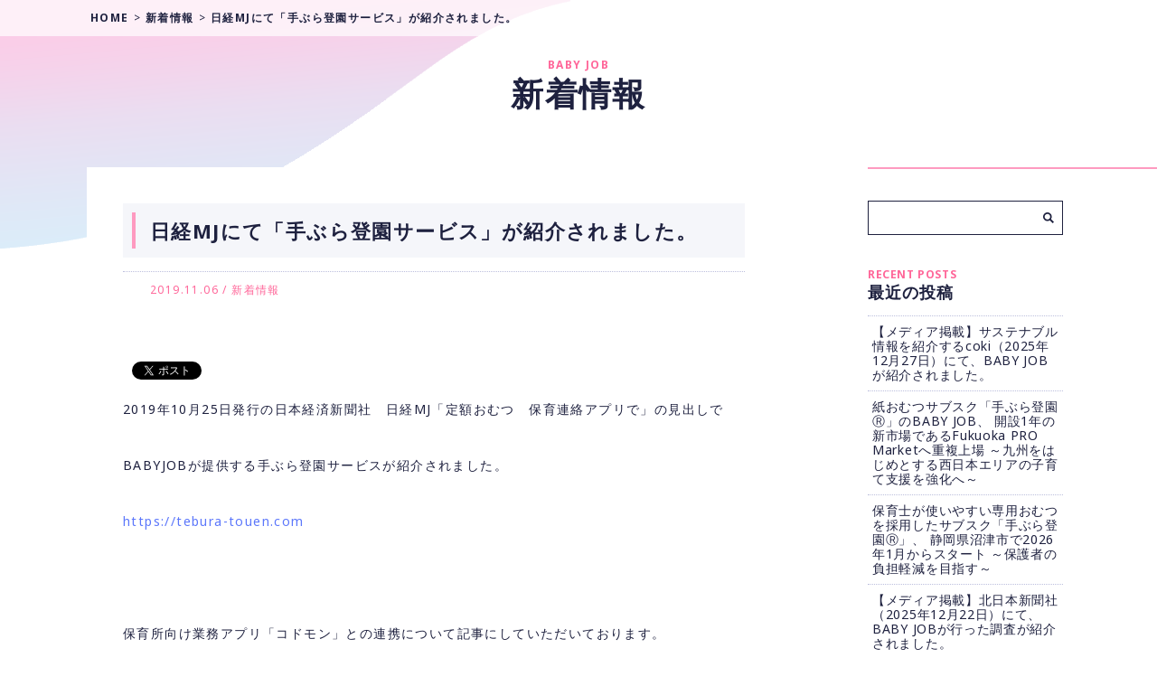

--- FILE ---
content_type: text/html; charset=UTF-8
request_url: https://baby-job.co.jp/2019/11/06/%E6%97%A5%E7%B5%8Cmj%E3%81%AB%E3%81%A6%E3%80%8C%E6%89%8B%E3%81%B6%E3%82%89%E7%99%BB%E5%9C%92%E3%82%B5%E3%83%BC%E3%83%93%E3%82%B9%E3%80%8D%E3%81%8C%E7%B4%B9%E4%BB%8B%E3%81%95%E3%82%8C%E3%81%BE%E3%81%97/
body_size: 25922
content:
<!DOCTYPE html>
<html lang="ja">
<head prefix="og: http://ogp.me/ns# fb: http://ogp.me/ns/fb# article: http://ogp.me/ns/article#">
  <meta charset="UTF-8">
  <meta name="viewport" content="width=device-width,minimum-scale=1">
  <meta http-equiv="X-UA-Compatible" content="IE=edge">
  <meta name="format-detection" content="telephone=no">
  <title>  日経MJにて「手ぶら登園サービス」が紹介されました。 | BABYJOB株式会社</title>
  <!-- Google Tag Manager -->
  <script>(function(w,d,s,l,i){w[l]=w[l]||[];w[l].push({'gtm.start':
  new Date().getTime(),event:'gtm.js'});var f=d.getElementsByTagName(s)[0],
  j=d.createElement(s),dl=l!='dataLayer'?'&l='+l:'';j.async=true;j.src=
  'https://www.googletagmanager.com/gtm.js?id='+i+dl;f.parentNode.insertBefore(j,f);
  })(window,document,'script','dataLayer','GTM-WF4KH46');</script>
  <!-- End Google Tag Manager -->
  <!--css-->
  <link href="https://baby-job.co.jp/wp/wp-content/themes/ssmother/style.css" rel="stylesheet">
  <link rel="stylesheet" href="https://baby-job.co.jp/wp/wp-content/themes/ssmother/css/archive.css" type="text/css" />

  <!-- jQuery -->
  <script src="https://baby-job.co.jp/wp/wp-content/themes/ssmother/js/jquery-3.3.1.min.js"></script>

  <!-- object fit -->
  <script src="https://baby-job.co.jp/wp/wp-content/themes/ssmother/js/object-fit/ofi.min.js"></script>

  <!-- slick -->
  <link rel="stylesheet" href="https://baby-job.co.jp/wp/wp-content/themes/ssmother/css/slick/slick.css">
  <link rel="stylesheet" href="https://baby-job.co.jp/wp/wp-content/themes/ssmother/css/slick/slick-theme.less">
  <script src="https://baby-job.co.jp/wp/wp-content/themes/ssmother/js/slick/slick.min.js"></script>
<!---->
<meta name='robots' content='max-image-preview:large' />
<link rel='dns-prefetch' href='//s.w.org' />
<link rel="alternate" type="application/rss+xml" title="BABYJOB株式会社 &raquo; 日経MJにて「手ぶら登園サービス」が紹介されました。 のコメントのフィード" href="https://baby-job.co.jp/2019/11/06/%e6%97%a5%e7%b5%8cmj%e3%81%ab%e3%81%a6%e3%80%8c%e6%89%8b%e3%81%b6%e3%82%89%e7%99%bb%e5%9c%92%e3%82%b5%e3%83%bc%e3%83%93%e3%82%b9%e3%80%8d%e3%81%8c%e7%b4%b9%e4%bb%8b%e3%81%95%e3%82%8c%e3%81%be%e3%81%97/feed/" />
		<script type="text/javascript">
			window._wpemojiSettings = {"baseUrl":"https:\/\/s.w.org\/images\/core\/emoji\/13.0.1\/72x72\/","ext":".png","svgUrl":"https:\/\/s.w.org\/images\/core\/emoji\/13.0.1\/svg\/","svgExt":".svg","source":{"concatemoji":"https:\/\/baby-job.co.jp\/wp\/wp-includes\/js\/wp-emoji-release.min.js?ver=5.7.11"}};
			!function(e,a,t){var n,r,o,i=a.createElement("canvas"),p=i.getContext&&i.getContext("2d");function s(e,t){var a=String.fromCharCode;p.clearRect(0,0,i.width,i.height),p.fillText(a.apply(this,e),0,0);e=i.toDataURL();return p.clearRect(0,0,i.width,i.height),p.fillText(a.apply(this,t),0,0),e===i.toDataURL()}function c(e){var t=a.createElement("script");t.src=e,t.defer=t.type="text/javascript",a.getElementsByTagName("head")[0].appendChild(t)}for(o=Array("flag","emoji"),t.supports={everything:!0,everythingExceptFlag:!0},r=0;r<o.length;r++)t.supports[o[r]]=function(e){if(!p||!p.fillText)return!1;switch(p.textBaseline="top",p.font="600 32px Arial",e){case"flag":return s([127987,65039,8205,9895,65039],[127987,65039,8203,9895,65039])?!1:!s([55356,56826,55356,56819],[55356,56826,8203,55356,56819])&&!s([55356,57332,56128,56423,56128,56418,56128,56421,56128,56430,56128,56423,56128,56447],[55356,57332,8203,56128,56423,8203,56128,56418,8203,56128,56421,8203,56128,56430,8203,56128,56423,8203,56128,56447]);case"emoji":return!s([55357,56424,8205,55356,57212],[55357,56424,8203,55356,57212])}return!1}(o[r]),t.supports.everything=t.supports.everything&&t.supports[o[r]],"flag"!==o[r]&&(t.supports.everythingExceptFlag=t.supports.everythingExceptFlag&&t.supports[o[r]]);t.supports.everythingExceptFlag=t.supports.everythingExceptFlag&&!t.supports.flag,t.DOMReady=!1,t.readyCallback=function(){t.DOMReady=!0},t.supports.everything||(n=function(){t.readyCallback()},a.addEventListener?(a.addEventListener("DOMContentLoaded",n,!1),e.addEventListener("load",n,!1)):(e.attachEvent("onload",n),a.attachEvent("onreadystatechange",function(){"complete"===a.readyState&&t.readyCallback()})),(n=t.source||{}).concatemoji?c(n.concatemoji):n.wpemoji&&n.twemoji&&(c(n.twemoji),c(n.wpemoji)))}(window,document,window._wpemojiSettings);
		</script>
		<style type="text/css">
img.wp-smiley,
img.emoji {
	display: inline !important;
	border: none !important;
	box-shadow: none !important;
	height: 1em !important;
	width: 1em !important;
	margin: 0 .07em !important;
	vertical-align: -0.1em !important;
	background: none !important;
	padding: 0 !important;
}
</style>
	<link rel='stylesheet' id='wp-block-library-css'  href='https://baby-job.co.jp/wp/wp-includes/css/dist/block-library/style.min.css?ver=5.7.11' type='text/css' media='all' />
<link rel="https://api.w.org/" href="https://baby-job.co.jp/wp-json/" /><link rel="alternate" type="application/json" href="https://baby-job.co.jp/wp-json/wp/v2/posts/97" /><link rel="EditURI" type="application/rsd+xml" title="RSD" href="https://baby-job.co.jp/wp/xmlrpc.php?rsd" />
<link rel="wlwmanifest" type="application/wlwmanifest+xml" href="https://baby-job.co.jp/wp/wp-includes/wlwmanifest.xml" /> 
<meta name="generator" content="WordPress 5.7.11" />
<link rel="canonical" href="https://baby-job.co.jp/2019/11/06/%e6%97%a5%e7%b5%8cmj%e3%81%ab%e3%81%a6%e3%80%8c%e6%89%8b%e3%81%b6%e3%82%89%e7%99%bb%e5%9c%92%e3%82%b5%e3%83%bc%e3%83%93%e3%82%b9%e3%80%8d%e3%81%8c%e7%b4%b9%e4%bb%8b%e3%81%95%e3%82%8c%e3%81%be%e3%81%97/" />
<link rel='shortlink' href='https://baby-job.co.jp/?p=97' />
<link rel="alternate" type="application/json+oembed" href="https://baby-job.co.jp/wp-json/oembed/1.0/embed?url=https%3A%2F%2Fbaby-job.co.jp%2F2019%2F11%2F06%2F%25e6%2597%25a5%25e7%25b5%258cmj%25e3%2581%25ab%25e3%2581%25a6%25e3%2580%258c%25e6%2589%258b%25e3%2581%25b6%25e3%2582%2589%25e7%2599%25bb%25e5%259c%2592%25e3%2582%25b5%25e3%2583%25bc%25e3%2583%2593%25e3%2582%25b9%25e3%2580%258d%25e3%2581%258c%25e7%25b4%25b9%25e4%25bb%258b%25e3%2581%2595%25e3%2582%258c%25e3%2581%25be%25e3%2581%2597%2F" />
<link rel="alternate" type="text/xml+oembed" href="https://baby-job.co.jp/wp-json/oembed/1.0/embed?url=https%3A%2F%2Fbaby-job.co.jp%2F2019%2F11%2F06%2F%25e6%2597%25a5%25e7%25b5%258cmj%25e3%2581%25ab%25e3%2581%25a6%25e3%2580%258c%25e6%2589%258b%25e3%2581%25b6%25e3%2582%2589%25e7%2599%25bb%25e5%259c%2592%25e3%2582%25b5%25e3%2583%25bc%25e3%2583%2593%25e3%2582%25b9%25e3%2580%258d%25e3%2581%258c%25e7%25b4%25b9%25e4%25bb%258b%25e3%2581%2595%25e3%2582%258c%25e3%2581%25be%25e3%2581%2597%2F&#038;format=xml" />
<style type="text/css">.recentcomments a{display:inline !important;padding:0 !important;margin:0 !important;}</style>
<!-- BEGIN: WP Social Bookmarking Light HEAD --><script>
    (function (d, s, id) {
        var js, fjs = d.getElementsByTagName(s)[0];
        if (d.getElementById(id)) return;
        js = d.createElement(s);
        js.id = id;
        js.src = "//connect.facebook.net/en_US/sdk.js#xfbml=1&version=v2.7";
        fjs.parentNode.insertBefore(js, fjs);
    }(document, 'script', 'facebook-jssdk'));
</script>
<style type="text/css">.wp_social_bookmarking_light{
    border: 0 !important;
    padding: 10px 0 20px 0 !important;
    margin: 0 !important;
}
.wp_social_bookmarking_light div{
    float: left !important;
    border: 0 !important;
    padding: 0 !important;
    margin: 0 5px 0px 0 !important;
    min-height: 30px !important;
    line-height: 18px !important;
    text-indent: 0 !important;
}
.wp_social_bookmarking_light img{
    border: 0 !important;
    padding: 0;
    margin: 0;
    vertical-align: top !important;
}
.wp_social_bookmarking_light_clear{
    clear: both !important;
}
#fb-root{
    display: none;
}
.wsbl_facebook_like iframe{
    max-width: none !important;
}
.wsbl_pinterest a{
    border: 0px !important;
}
</style>
<!-- END: WP Social Bookmarking Light HEAD -->
		<style type="text/css" id="wp-custom-css">
			.mT20 {
	margin-top: 20px;
}

.policy_list ol {
    list-style: decimal;
    padding-top: 5px;
    padding-left: 1.5em;
}		</style>
		</head>


<body class="post-template-default single single-post postid-97 single-format-standard" id="target">
  <!-- Google Tag Manager (noscript) -->
  <noscript><iframe src="https://www.googletagmanager.com/ns.html?id=GTM-WF4KH46"
  height="0" width="0" style="display:none;visibility:hidden"></iframe></noscript>
  <!-- End Google Tag Manager (noscript) -->
  <header class="header">


    <div class="breadcrumbs cf"><!-- パン屑リスト -->
      <div class="breadcrumbs__inr inr_base_width">
        <nav id="breadcrumb"><ol itemscope itemtype="http://schema.org/BreadcrumbList"><li itemprop="itemListElement" itemscope itemtype="http://schema.org/ListItem"><a itemprop="item" href="https://baby-job.co.jp"><span itemprop="name">HOME</span></a><meta itemprop="position" content="1" /></li>&gt;<li itemprop="itemListElement" itemscope itemtype="http://schema.org/ListItem"><a itemprop="item" href="https://baby-job.co.jp/information/"><span itemprop="name">新着情報</span></a><meta itemprop="position" content="2" /></li>&gt;<li itemprop="itemListElement" itemscope itemtype="http://schema.org/ListItem"><a itemprop="item" href="https://baby-job.co.jp/2019/11/06/%e6%97%a5%e7%b5%8cmj%e3%81%ab%e3%81%a6%e3%80%8c%e6%89%8b%e3%81%b6%e3%82%89%e7%99%bb%e5%9c%92%e3%82%b5%e3%83%bc%e3%83%93%e3%82%b9%e3%80%8d%e3%81%8c%e7%b4%b9%e4%bb%8b%e3%81%95%e3%82%8c%e3%81%be%e3%81%97/"><span itemprop="name">日経MJにて「手ぶら登園サービス」が紹介されました。</span></a><meta itemprop="position" content="3" /></li></ol></nav>      </div>
    </div>
    <!-- /breadcrumbs -->

    <div class="header_content">
      <div class="header_content__lower">
        <p class="header_content__lower__heading"><span>BABY JOB</span>新着情報</p>
      </div>
    </div>
    <!-- /header_content -->


  </header>
  <!-- ▲END header -->

  <div class="wrapper">
    <main>
      <article>
        <section class="newspost">
          <div class="newspost__headbox">
            <div class="newspost__headbox__pagetitle">
              <h1 class="newspost__headbox__pagetitle__heading">日経MJにて「手ぶら登園サービス」が紹介されました。</h1>
            </div>
            <p class="newspost__headbox__date">2019.11.06 / <a href="https://baby-job.co.jp/information/" rel="category tag">新着情報</a></p>
          </div>

          <div class="include">
            <!-- ▼記事出力 -->
                                    <div class='wp_social_bookmarking_light'>        <div class="wsbl_facebook_like"><div id="fb-root"></div><fb:like href="https://baby-job.co.jp/2019/11/06/%e6%97%a5%e7%b5%8cmj%e3%81%ab%e3%81%a6%e3%80%8c%e6%89%8b%e3%81%b6%e3%82%89%e7%99%bb%e5%9c%92%e3%82%b5%e3%83%bc%e3%83%93%e3%82%b9%e3%80%8d%e3%81%8c%e7%b4%b9%e4%bb%8b%e3%81%95%e3%82%8c%e3%81%be%e3%81%97/" layout="button_count" action="like" width="100" share="false" show_faces="false" ></fb:like></div>        <div class="wsbl_facebook_share"><div id="fb-root"></div><fb:share-button href="https://baby-job.co.jp/2019/11/06/%e6%97%a5%e7%b5%8cmj%e3%81%ab%e3%81%a6%e3%80%8c%e6%89%8b%e3%81%b6%e3%82%89%e7%99%bb%e5%9c%92%e3%82%b5%e3%83%bc%e3%83%93%e3%82%b9%e3%80%8d%e3%81%8c%e7%b4%b9%e4%bb%8b%e3%81%95%e3%82%8c%e3%81%be%e3%81%97/" type="button_count" ></fb:share-button></div>        <div class="wsbl_twitter"><a href="https://twitter.com/share" class="twitter-share-button" data-url="https://baby-job.co.jp/2019/11/06/%e6%97%a5%e7%b5%8cmj%e3%81%ab%e3%81%a6%e3%80%8c%e6%89%8b%e3%81%b6%e3%82%89%e7%99%bb%e5%9c%92%e3%82%b5%e3%83%bc%e3%83%93%e3%82%b9%e3%80%8d%e3%81%8c%e7%b4%b9%e4%bb%8b%e3%81%95%e3%82%8c%e3%81%be%e3%81%97/" data-text="日経MJにて「手ぶら登園サービス」が紹介されました。">Tweet</a></div></div>
<br class='wp_social_bookmarking_light_clear' />
<p><span>2019年10月25日発行の日本経済新聞社　日経MJ「定額おむつ　保育連絡アプリで」の見出しで</span></p>
<p><span>BABYJOBが提供する手ぶら登園サービスが紹介されました。</span></p>
<p><a href="https://tebura-touen.com/"><span>https://tebura-touen.com</span></a></p>
<p>&nbsp;</p>
<p>保育所向け業務アプリ「コドモン」との連携について記事にしていただいております。</p><div class='wp_social_bookmarking_light'>        <div class="wsbl_facebook_like"><div id="fb-root"></div><fb:like href="https://baby-job.co.jp/2019/11/06/%e6%97%a5%e7%b5%8cmj%e3%81%ab%e3%81%a6%e3%80%8c%e6%89%8b%e3%81%b6%e3%82%89%e7%99%bb%e5%9c%92%e3%82%b5%e3%83%bc%e3%83%93%e3%82%b9%e3%80%8d%e3%81%8c%e7%b4%b9%e4%bb%8b%e3%81%95%e3%82%8c%e3%81%be%e3%81%97/" layout="button_count" action="like" width="100" share="false" show_faces="false" ></fb:like></div>        <div class="wsbl_facebook_share"><div id="fb-root"></div><fb:share-button href="https://baby-job.co.jp/2019/11/06/%e6%97%a5%e7%b5%8cmj%e3%81%ab%e3%81%a6%e3%80%8c%e6%89%8b%e3%81%b6%e3%82%89%e7%99%bb%e5%9c%92%e3%82%b5%e3%83%bc%e3%83%93%e3%82%b9%e3%80%8d%e3%81%8c%e7%b4%b9%e4%bb%8b%e3%81%95%e3%82%8c%e3%81%be%e3%81%97/" type="button_count" ></fb:share-button></div>        <div class="wsbl_twitter"><a href="https://twitter.com/share" class="twitter-share-button" data-url="https://baby-job.co.jp/2019/11/06/%e6%97%a5%e7%b5%8cmj%e3%81%ab%e3%81%a6%e3%80%8c%e6%89%8b%e3%81%b6%e3%82%89%e7%99%bb%e5%9c%92%e3%82%b5%e3%83%bc%e3%83%93%e3%82%b9%e3%80%8d%e3%81%8c%e7%b4%b9%e4%bb%8b%e3%81%95%e3%82%8c%e3%81%be%e3%81%97/" data-text="日経MJにて「手ぶら登園サービス」が紹介されました。">Tweet</a></div></div>
<br class='wp_social_bookmarking_light_clear' />
            
                        <!-- ▲記事出力 -->
          </div>
          <!-- /include -->

          <section class="navigation cf">
                        <div class="prev">&lt;&nbsp;<a href="https://baby-job.co.jp/2019/10/21/%e3%81%8a%e3%82%80%e3%81%a4%e3%81%ae%e3%82%b5%e3%83%96%e3%82%b9%e3%82%af%e3%83%aa%e3%83%97%e3%82%b7%e3%83%a7%e3%83%b3%e3%82%b5%e3%83%bc%e3%83%93%e3%82%b9%e6%b4%bb%e7%94%a8%e3%80%80%e3%82%88%e3%82%8a/" rel="prev">PREV</a></div>
                        <div class="next"><a href="https://baby-job.co.jp/2019/11/26/%e6%97%a5%e6%9c%ac%e7%b5%8c%e6%b8%88%e6%96%b0%e8%81%9e%e3%81%ab%e3%81%a6%e3%80%8c%e6%89%8b%e3%81%b6%e3%82%89%e7%99%bb%e5%9c%92%e3%82%b5%e3%83%bc%e3%83%93%e3%82%b9%e3%80%8d%e3%81%8c%e7%b4%b9%e4%bb%8b/" rel="next">NEXT</a>&nbsp;&gt;</div>
                      </section>
          <!-- /navigation -->

        </section>
        <!-- /newspost -->
      </article>
    </main>
    <!-- ▲END main -->

<aside>
  <nav class="snav">
    <ul class="sidebar">
<li id="search-2" class="widget widget_search"><form role="search" method="get" id="searchform" action="/" >
  <input type="text" value="" name="s" id="searchform_input" class="s" />
  <input type="submit" id="searchform_btn" class="searchsubmit" value="" />
</form>
</li>

		<li id="recent-posts-2" class="widget widget_recent_entries">
		<h2 class="widgettitle">最近の投稿</h2>

		<ul>
											<li>
					<a href="https://baby-job.co.jp/2025/12/27/news-20251227/">【メディア掲載】サステナブル情報を紹介するcoki（2025年12月27日）にて、BABY JOBが紹介されました。</a>
									</li>
											<li>
					<a href="https://baby-job.co.jp/2025/12/26/news-20251226/">紙おむつサブスク「手ぶら登園Ⓡ」のBABY JOB、 開設1年の新市場であるFukuoka PRO Marketへ重複上場 ～九州をはじめとする西日本エリアの子育て支援を強化へ～</a>
									</li>
											<li>
					<a href="https://baby-job.co.jp/2025/12/23/news-20251223/">保育士が使いやすい専用おむつを採用したサブスク「手ぶら登園Ⓡ」、 静岡県沼津市で2026年1月からスタート ～保護者の負担軽減を目指す～</a>
									</li>
											<li>
					<a href="https://baby-job.co.jp/2025/12/22/news-20251222/">【メディア掲載】北日本新聞社（2025年12月22日）にて、BABY JOBが行った調査が紹介されました。</a>
									</li>
											<li>
					<a href="https://baby-job.co.jp/2025/12/18/news-20251218-3/">広島県三原市で保育士が使いやすい 専用おむつを採用したサブスク「手ぶら登園Ⓡ」が2026年1月からスタート ～公立全園で「おむつの持ち込み」を削減。保護者・保育士の負担軽減～</a>
									</li>
					</ul>

		</li>
<li id="recent-comments-2" class="widget widget_recent_comments"><h2 class="widgettitle">最近のコメント</h2>
<ul id="recentcomments"></ul></li>
<li id="archives-2" class="widget widget_archive"><h2 class="widgettitle">アーカイブ</h2>

			<ul>
					<li><a href='https://baby-job.co.jp/2025/12/'>2025年12月</a></li>
	<li><a href='https://baby-job.co.jp/2025/11/'>2025年11月</a></li>
	<li><a href='https://baby-job.co.jp/2025/10/'>2025年10月</a></li>
	<li><a href='https://baby-job.co.jp/2025/09/'>2025年9月</a></li>
	<li><a href='https://baby-job.co.jp/2025/08/'>2025年8月</a></li>
	<li><a href='https://baby-job.co.jp/2025/07/'>2025年7月</a></li>
	<li><a href='https://baby-job.co.jp/2025/06/'>2025年6月</a></li>
	<li><a href='https://baby-job.co.jp/2025/05/'>2025年5月</a></li>
	<li><a href='https://baby-job.co.jp/2025/04/'>2025年4月</a></li>
	<li><a href='https://baby-job.co.jp/2025/03/'>2025年3月</a></li>
	<li><a href='https://baby-job.co.jp/2025/02/'>2025年2月</a></li>
	<li><a href='https://baby-job.co.jp/2025/01/'>2025年1月</a></li>
	<li><a href='https://baby-job.co.jp/2024/12/'>2024年12月</a></li>
	<li><a href='https://baby-job.co.jp/2024/11/'>2024年11月</a></li>
	<li><a href='https://baby-job.co.jp/2024/10/'>2024年10月</a></li>
	<li><a href='https://baby-job.co.jp/2024/09/'>2024年9月</a></li>
	<li><a href='https://baby-job.co.jp/2024/08/'>2024年8月</a></li>
	<li><a href='https://baby-job.co.jp/2024/07/'>2024年7月</a></li>
	<li><a href='https://baby-job.co.jp/2024/06/'>2024年6月</a></li>
	<li><a href='https://baby-job.co.jp/2024/05/'>2024年5月</a></li>
	<li><a href='https://baby-job.co.jp/2024/04/'>2024年4月</a></li>
	<li><a href='https://baby-job.co.jp/2024/03/'>2024年3月</a></li>
	<li><a href='https://baby-job.co.jp/2024/02/'>2024年2月</a></li>
	<li><a href='https://baby-job.co.jp/2024/01/'>2024年1月</a></li>
	<li><a href='https://baby-job.co.jp/2023/12/'>2023年12月</a></li>
	<li><a href='https://baby-job.co.jp/2023/11/'>2023年11月</a></li>
	<li><a href='https://baby-job.co.jp/2023/10/'>2023年10月</a></li>
	<li><a href='https://baby-job.co.jp/2023/09/'>2023年9月</a></li>
	<li><a href='https://baby-job.co.jp/2023/08/'>2023年8月</a></li>
	<li><a href='https://baby-job.co.jp/2023/07/'>2023年7月</a></li>
	<li><a href='https://baby-job.co.jp/2023/06/'>2023年6月</a></li>
	<li><a href='https://baby-job.co.jp/2023/05/'>2023年5月</a></li>
	<li><a href='https://baby-job.co.jp/2023/04/'>2023年4月</a></li>
	<li><a href='https://baby-job.co.jp/2023/03/'>2023年3月</a></li>
	<li><a href='https://baby-job.co.jp/2023/02/'>2023年2月</a></li>
	<li><a href='https://baby-job.co.jp/2023/01/'>2023年1月</a></li>
	<li><a href='https://baby-job.co.jp/2022/12/'>2022年12月</a></li>
	<li><a href='https://baby-job.co.jp/2022/11/'>2022年11月</a></li>
	<li><a href='https://baby-job.co.jp/2022/10/'>2022年10月</a></li>
	<li><a href='https://baby-job.co.jp/2022/09/'>2022年9月</a></li>
	<li><a href='https://baby-job.co.jp/2022/08/'>2022年8月</a></li>
	<li><a href='https://baby-job.co.jp/2022/07/'>2022年7月</a></li>
	<li><a href='https://baby-job.co.jp/2022/06/'>2022年6月</a></li>
	<li><a href='https://baby-job.co.jp/2022/05/'>2022年5月</a></li>
	<li><a href='https://baby-job.co.jp/2022/04/'>2022年4月</a></li>
	<li><a href='https://baby-job.co.jp/2022/03/'>2022年3月</a></li>
	<li><a href='https://baby-job.co.jp/2022/02/'>2022年2月</a></li>
	<li><a href='https://baby-job.co.jp/2022/01/'>2022年1月</a></li>
	<li><a href='https://baby-job.co.jp/2021/12/'>2021年12月</a></li>
	<li><a href='https://baby-job.co.jp/2021/11/'>2021年11月</a></li>
	<li><a href='https://baby-job.co.jp/2021/10/'>2021年10月</a></li>
	<li><a href='https://baby-job.co.jp/2021/09/'>2021年9月</a></li>
	<li><a href='https://baby-job.co.jp/2021/08/'>2021年8月</a></li>
	<li><a href='https://baby-job.co.jp/2021/07/'>2021年7月</a></li>
	<li><a href='https://baby-job.co.jp/2021/06/'>2021年6月</a></li>
	<li><a href='https://baby-job.co.jp/2021/04/'>2021年4月</a></li>
	<li><a href='https://baby-job.co.jp/2021/03/'>2021年3月</a></li>
	<li><a href='https://baby-job.co.jp/2021/02/'>2021年2月</a></li>
	<li><a href='https://baby-job.co.jp/2021/01/'>2021年1月</a></li>
	<li><a href='https://baby-job.co.jp/2020/12/'>2020年12月</a></li>
	<li><a href='https://baby-job.co.jp/2020/11/'>2020年11月</a></li>
	<li><a href='https://baby-job.co.jp/2020/10/'>2020年10月</a></li>
	<li><a href='https://baby-job.co.jp/2020/09/'>2020年9月</a></li>
	<li><a href='https://baby-job.co.jp/2020/08/'>2020年8月</a></li>
	<li><a href='https://baby-job.co.jp/2020/07/'>2020年7月</a></li>
	<li><a href='https://baby-job.co.jp/2020/06/'>2020年6月</a></li>
	<li><a href='https://baby-job.co.jp/2020/05/'>2020年5月</a></li>
	<li><a href='https://baby-job.co.jp/2020/04/'>2020年4月</a></li>
	<li><a href='https://baby-job.co.jp/2020/03/'>2020年3月</a></li>
	<li><a href='https://baby-job.co.jp/2020/02/'>2020年2月</a></li>
	<li><a href='https://baby-job.co.jp/2019/11/'>2019年11月</a></li>
	<li><a href='https://baby-job.co.jp/2019/10/'>2019年10月</a></li>
	<li><a href='https://baby-job.co.jp/2019/09/'>2019年9月</a></li>
	<li><a href='https://baby-job.co.jp/2019/08/'>2019年8月</a></li>
	<li><a href='https://baby-job.co.jp/2019/07/'>2019年7月</a></li>
	<li><a href='https://baby-job.co.jp/2019/05/'>2019年5月</a></li>
			</ul>

			</li>
<li id="categories-2" class="widget widget_categories"><h2 class="widgettitle">カテゴリー</h2>

			<ul>
					<li class="cat-item cat-item-4"><a href="https://baby-job.co.jp/information/babyjob-information/">BABY JOB株式会社</a>
</li>
	<li class="cat-item cat-item-16"><a href="https://baby-job.co.jp/information/%e3%81%88%e3%82%93%e3%81%95%e3%81%8c%e3%81%9d%e3%81%a3%e2%99%aa/">えんさがそっ♪</a>
</li>
	<li class="cat-item cat-item-17"><a href="https://baby-job.co.jp/information/%e3%83%97%e3%83%ac%e3%82%b9%e3%83%aa%e3%83%aa%e3%83%bc%e3%82%b9/">プレスリリース</a>
</li>
	<li class="cat-item cat-item-7"><a href="https://baby-job.co.jp/information/%e3%83%a1%e3%83%87%e3%82%a3%e3%82%a2%e6%8e%b2%e8%bc%89/">メディア掲載</a>
</li>
	<li class="cat-item cat-item-5"><a href="https://baby-job.co.jp/information/omutsu-information/">手ぶら登園</a>
</li>
	<li class="cat-item cat-item-1"><a href="https://baby-job.co.jp/information/">新着情報</a>
</li>
	<li class="cat-item cat-item-15"><a href="https://baby-job.co.jp/information/%e8%aa%b0%e3%81%a7%e3%82%82%e6%b1%ba%e6%b8%88-information/">誰でも決済</a>
</li>
			</ul>

			</li>
    </ul>
  </nav>
  <!-- /snav -->
</aside>
<!-- ▲END aside -->
  </div>
  <!-- ▲END wrapper -->

<!-- responsive menu -->
<script>
  $('.nav-button').on('click',function(){
    if( $(this).hasClass('active') ){
      $(this).removeClass('active');
      $('.nav-wrap').addClass('close').removeClass('open');
    }else {
      $(this).addClass('active');
      $('.nav-wrap').addClass('open').removeClass('close');
    }
  });
</script>
<!-- ▲END responsive menu -->

<!-- page scroll -->
<script>
  $('a[href^="#"]').not('.noscroll').on('click', function() {
   var speed = 300;
   var easing = 'swing';
   var href= $(this).attr("href");
   var target = $(href == "#" || href == "" ? 'html' : href);
   var position = target.offset().top;
   $('html, body').animate({scrollTop:position}, speed, easing);
   return false;
  });
</script>
<!-- ▲END page scroll -->

<!-- object fit -->
<script>
  objectFitImages('.fit-img');
</script>
<!-- ▲END object fit -->

<!-- slick -->
<script type="text/javascript" charset="utf-8">
$(function() {
    $('.slick-slider').slick({
      arrows: false,
      autoplay: true,
      dots: false,
      speed: 300,
      fade: true,
      cssEase: 'linear'
    });
});
</script>
<!-- ▲END slick -->

<!-- JSON-LD -->
<script type="application/ld+json">
{
  "@context": "http://schema.org",
  "@type": "Organization",
  "name": "",
  "url": "https://baby-job.co.jp/2019/11/06/%E6%97%A5%E7%B5%8Cmj%E3%81%AB%E3%81%A6%E3%80%8C%E6%89%8B%E3%81%B6%E3%82%89%E7%99%BB%E5%9C%92%E3%82%B5%E3%83%BC%E3%83%93%E3%82%B9%E3%80%8D%E3%81%8C%E7%B4%B9%E4%BB%8B%E3%81%95%E3%82%8C%E3%81%BE%E3%81%97/",
  "description": "",
  "logo": "/wp-content/themes/ssmother/images/common/img_logo01.png",
  "sameAs": [
    "https://www.facebook.com/babyjob.japan/",
    "https://twitter.com/babyjob_"
  ]
}
</script>
<!-- ▲END JSON-LD -->


<!-- BEGIN: WP Social Bookmarking Light FOOTER -->    <script>!function(d,s,id){var js,fjs=d.getElementsByTagName(s)[0],p=/^http:/.test(d.location)?'http':'https';if(!d.getElementById(id)){js=d.createElement(s);js.id=id;js.src=p+'://platform.twitter.com/widgets.js';fjs.parentNode.insertBefore(js,fjs);}}(document, 'script', 'twitter-wjs');</script><!-- END: WP Social Bookmarking Light FOOTER -->
<script type='text/javascript' src='https://baby-job.co.jp/wp/wp-includes/js/wp-embed.min.js?ver=5.7.11' id='wp-embed-js'></script>
</body>
</html>


--- FILE ---
content_type: text/css
request_url: https://baby-job.co.jp/wp/wp-content/themes/ssmother/style.css
body_size: 58625
content:
@charset "UTF-8";
/*
Theme Name: SUPER STRONG MOTHER
Theme URI:
Author:
Author URI:
Description:
Version: 1.0
*/
/*---font------------------------------------------------------------------*/
@import url("https://fonts.googleapis.com/css?family=Noto+Sans:400,700");
/*---base------------------------------------------------------------------*/
/* reset
========================================================================== */
body,
div,
pre,
p,
blockquote,
dl,
dt,
dd,
ul,
ol,
li,
h1,
h2,
h3,
h4,
h5,
h6,
form,
fieldset,
th,
td,
figure,
figcaption {
  margin: 0;
  padding: 0;
}

input,
textarea {
  margin: 0;
  font-size: 100%;
}

label {
  cursor: pointer;
}

table {
  border-collapse: collapse;
  border-spacing: 0;
  font-size: 100%;
}

fieldset,
img {
  border: 0;
}

img {
  max-width: 100%;
  height: auto;
  vertical-align: top;
}

address,
caption,
cite,
code,
dfn,
em,
th,
var {
  font-style: normal;
  font-weight: normal;
}

ol,
ul {
  list-style: none;
}

caption,
th {
  text-align: left;
}

h1,
h2,
h3,
h4,
h5,
h6 {
  font-size: 100%;
  font-weight: normal;
}

q:after,
q:before {
  content: '';
}

a,
input {
  outline: none;
}

input,
textarea {
  border-radius: 0;
}

input[type="button"],
input[type="submit"] {
  -webkit-appearance: none;
  border: none;
  cursor: pointer;
}

abbr,
acronym {
  border: 0;
}

html {
  font-size: 62.5%;
  -webkit-tap-highlight-color: transparent;
  -moz-box-sizing: border-box;
  -webkit-box-sizing: border-box;
  box-sizing: border-box;
}

*,
*:after,
*:before {
  -moz-box-sizing: border-box;
  -webkit-box-sizing: border-box;
  box-sizing: border-box;
}

body {
  font-family: "Noto Sans", sans-serif, "Helvetica Neue", "Segoe UI", "ヒラギノ角ゴ ProN W3", Hiragino Kaku Gothic ProN, Arial, "メイリオ", Meiryo, sans-serif;
  font-size: 1.4rem;
  line-height: 1.6;
  letter-spacing: .1em;
  color: #1E213F;
  word-wrap: break-word;
  overflow-wrap: break-word;
  -webkit-text-size-adjust: 100%;
  font-style: normal;
  font-weight: 400;
}

@media screen and (max-width: 767px) {
  body {
    font-size: 1.4rem;
  }
}

a {
  color: #5C77FB;
  text-decoration: none;
  -webkit-tap-highlight-color: transparent;
  -webkit-transition-property: all;
  transition-property: all;
  -webkit-transition-duration: .5s;
  transition-duration: .5s;
}

a:hover {
  opacity: 0.7;
}

/* all
---------------------------------------------------------------------------------------*/
.text_center {
  text-align: center;
}

.text_right {
  text-align: right;
}

.text_left {
  text-align: left;
}

@media screen and (max-width: 767px) {
  .pc_only {
    display: none !important;
  }
}

@media screen and (min-width: 768px) {
  .sp_only {
    display: none !important;
  }
}

/* animate
---------------------------------------------------------------------------------------*/
.fade_first_message,
.fadebox {
  opacity: 0;
}

.animated {
  -webkit-animation-duration: 1s;
  animation-duration: 1s;
  -webkit-animation-fill-mode: both;
  animation-fill-mode: both;
}

.animated-slow {
  -webkit-animation-duration: 3s;
  animation-duration: 3s;
  -webkit-animation-fill-mode: both;
  animation-fill-mode: both;
}

.animated.infinite {
  -webkit-animation-iteration-count: infinite;
  animation-iteration-count: infinite;
}

@-webkit-keyframes fadeIn {
  from {
    opacity: 0;
  }
  to {
    opacity: 1;
  }
}

@keyframes fadeIn {
  from {
    opacity: 0;
  }
  to {
    opacity: 1;
  }
}

.fadeIn {
  -webkit-animation-name: fadeIn;
  animation-name: fadeIn;
}

@-webkit-keyframes fadeInUp {
  from {
    opacity: 0;
    -webkit-transform: translate3d(0, 15px, 0);
    transform: translate3d(0, 15px, 0);
  }
  to {
    opacity: 1;
    -webkit-transform: none;
    transform: none;
  }
}

@keyframes fadeInUp {
  from {
    opacity: 0;
    -webkit-transform: translate3d(0, 15px, 0);
    transform: translate3d(0, 15px, 0);
  }
  to {
    opacity: 1;
    -webkit-transform: none;
    transform: none;
  }
}

.fadeInUp {
  -webkit-animation-name: fadeInUp;
  animation-name: fadeInUp;
}

/* layout
---------------------------------------------------------------------------------------*/
.inr_base_width {
  max-width: 1120px;
  width: 100%;
  padding-left: 20px;
  padding-right: 20px;
  margin: 0 auto;
}

.sectionblock {
  padding-top: 120px;
  padding-bottom: 120px;
}

@media screen and (max-width: 767px) {
  .sectionblock {
    padding-top: 60px;
    padding-bottom: 60px;
  }
}

.inr_hover_width {
  max-width: 1120px;
  width: 100%;
  padding-left: 20px;
  padding-right: 20px;
  margin: -80px auto 0;
}

@media screen and (max-width: 767px) {
  .inr_hover_width {
    margin: -20px auto 0;
  }
}

.sectionblock_hover {
  margin-top: -80px;
  padding-bottom: 120px;
  position: relative;
}
.entry-form .sectionblock_hover {
  margin-top: 0;
}

@media screen and (max-width: 767px) {
  .sectionblock_hover {
    margin-top: -20px;
    padding-bottom: 120px;
  }
}

body.page-template-default main,
body.error404 main {
  background: url(images/common/bg_gradation_bottom.png) right bottom no-repeat;
}

body.archive .wrapper,
body.single .wrapper,
body.search .wrapper {
  width: 100%;
  display: -webkit-flex;
  display: flex;
  -webkit-flex-wrap: nowrap;
  /* Safari */
  flex-wrap: nowrap;
  -webkit-justify-content: space-between;
  /* Safari */
  justify-content: space-between;
  background: url(images/common/bg_gradation_bottom.png) right bottom no-repeat;
}

@media screen and (max-width: 767px) {
  body.archive .wrapper,
  body.single .wrapper,
  body.search .wrapper {
    -webkit-flex-wrap: wrap;
    /* Safari */
    flex-wrap: wrap;
  }
}

body.archive .wrapper main,
body.single .wrapper main,
body.search .wrapper main {
  width: 70%;
  padding-left: 5%;
  padding-bottom: 120px;
  display: -webkit-flex;
  display: flex;
  -webkit-flex-wrap: nowrap;
  /* Safari */
  flex-wrap: nowrap;
  -webkit-justify-content: center;
  /* Safari */
  justify-content: center;
}

@media screen and (max-width: 767px) {
  body.archive .wrapper main,
  body.single .wrapper main,
  body.search .wrapper main {
    width: 100%;
    padding-right: 5%;
    padding-left: 5%;
  }
}

body.archive .wrapper main article,
body.single .wrapper main article,
body.search .wrapper main article {
  max-width: 768px;
  width: 100%;
}

body.archive .wrapper aside,
body.single .wrapper aside,
body.search .wrapper aside {
  width: 25%;
  border-top: 2px solid #FE9AC0;
  padding-right: 5%;
  padding-bottom: 120px;
  display: -webkit-flex;
  display: flex;
  -webkit-flex-wrap: nowrap;
  /* Safari */
  flex-wrap: nowrap;
  -webkit-justify-content: flex-start;
  /* Safari */
  justify-content: flex-start;
}

@media screen and (max-width: 767px) {
  body.archive .wrapper aside,
  body.single .wrapper aside,
  body.search .wrapper aside {
    width: 100%;
    padding-right: 5%;
    padding-left: 5%;
  }
}

body.archive .wrapper aside nav,
body.single .wrapper aside nav,
body.search .wrapper aside nav {
  max-width: 216px;
  width: 100%;
}

/* clearfix
---------------------------------------------------------------------------------------*/
.clr:after {
  content: " ";
  display: block;
  height: 0;
  line-height: 0;
  clear: both;
  visibility: hidden;
}

.clr {
  display: inline-block;
  min-height: 1%;
}

/* Hides from IE-mac \*/
* html .clr {
  height: 1%;
}

.clr {
  display: block;
}

/* btn
---------------------------------------------------------------------------------------*/
/*

  リンクボタンベース

*/
.linkbtn_base {
  width: 100%;
  text-align: center;
}

.linkbtn_base a {
  font-weight: bold;
  line-height: 1.2;
  display: inline-block;
  padding: 19px 44px;
  border: 1px solid #1E213F;
  color: #1E213F;
  position: relative;
  -webkit-transition-property: all;
  transition-property: all;
  -webkit-transition-duration: .5s;
  transition-duration: .5s;
}

.linkbtn_base a:after {
  position: absolute;
  top: 50%;
  right: -11px;
  transform: translateY(-50%) translateX(0%);
  content: '';
  display: block;
  width: 23px;
  height: 8px;
  background: url(images/common/icon_arrow_link_text.svg) center no-repeat;
  background-size: 23px 8px;
  -webkit-transition-property: all;
  transition-property: all;
  -webkit-transition-duration: .5s;
  transition-duration: .5s;
}

.linkbtn_base a:hover {
  background: rgba(92, 119, 251, 0.1);
}

.linkbtn_base a:hover:after {
  right: -17px;
}

/*

  リンクボタンベース

*/
.linkbtn_general a {
  font-weight: bold;
  line-height: 1.2;
  display: inline-block;
  padding: 19px 44px;
  border: 1px solid #1E213F;
  color: #1E213F;
  position: relative;
  -webkit-transition-property: all;
  transition-property: all;
  -webkit-transition-duration: .5s;
  transition-duration: .5s;
}

.linkbtn_general a:after {
  position: absolute;
  top: 50%;
  right: -11px;
  transform: translateY(-50%) translateX(0%);
  content: '';
  display: block;
  width: 23px;
  height: 8px;
  background: url(images/common/icon_arrow_link_text.svg) center no-repeat;
  background-size: 23px 8px;
  -webkit-transition-property: all;
  transition-property: all;
  -webkit-transition-duration: .5s;
  transition-duration: .5s;
}

.linkbtn_general a:hover {
  background: rgba(92, 119, 251, 0.1);
}

.linkbtn_general a:hover:after {
  right: -17px;
}

/* header
---------------------------------------------------------------------------------------*/
/*

  ナビゲーションバー

*/
.navbar {
  position: fixed;
  width: 100%;
  background: rgba(255, 255, 255, 0.7);
  z-index: 5;
  box-shadow: 0px 3px 6px rgba(0, 0, 0, 0.1);
}

.navbar__inr {
  padding-top: 15px;
  padding-bottom: 15px;
  display: -webkit-flex;
  display: flex;
  -webkit-flex-wrap: nowrap;
  /* Safari */
  flex-wrap: nowrap;
  -webkit-justify-content: space-between;
  /* Safari */
  justify-content: space-between;
  -webkit-align-items: center;
  /* Safari */
  align-items: center;
}

.navbar__inr__logo {
  width: 260px;
}

.navbar__inr__sns_pc {
  width: 90px;
  display: -webkit-flex;
  display: flex;
  -webkit-flex-wrap: nowrap;
  /* Safari */
  flex-wrap: nowrap;
  -webkit-justify-content: space-between;
  /* Safari */
  justify-content: space-between;
}

.navbar__inr__sns_pc img {
  width: 40px;
  height: 40px;
}

/*

  ナビゲーション

*/
.nav-button {
  display: none;
}

@media screen and (max-width: 767px) {
  .gnav {
    padding: 15px 5%;
  }
}

.menu a {
  text-decoration: none;
  font-size: 14px;
  font-weight: bold;
  color: #1E213F;
}

.menu li {
  display: inline-block;
  margin: 0 7px;
}

.sns_sp {
  width: 90px;
  display: -webkit-flex;
  display: flex;
  -webkit-flex-wrap: nowrap;
  /* Safari */
  flex-wrap: nowrap;
  -webkit-justify-content: space-between;
  /* Safari */
  justify-content: space-between;
}

.sns_sp img {
  width: 40px;
  height: 40px;
}

.nav-wrap.open {
  display: block;
}

.nav-wrap.close {
  display: none;
}

@media screen and (min-width: 768px) {
  .nav-wrap {
    display: block !important;
  }
}

.content {
  padding: 20px;
}

@media screen and (max-width: 767px) {
  .nav-button {
    display: block;
    cursor: pointer;
  }
  .nav-wrap {
    position: fixed;
    left: 0;
    top: 0;
    display: none;
    z-index: 10;
    background-color: rgba(0, 0, 0, 0.7);
    width: 100%;
    height: 100%;
  }
  .nav-wrap .nav {
    height: 100%;
    position: relative;
    overflow-x: hidden;
    overflow-y: auto;
  }
  .nav-wrap .menu li {
    display: block;
    margin: 1.6em 0;
  }
  .nav-wrap .menu li a {
    color: #fff;
    font-size: 18px;
  }
  /*メニューボタンのエフェクト*/
  .nav-button,
  .nav-button span {
    display: inline-block;
    transition: all 0.4s;
    box-sizing: border-box;
  }
  .nav-button {
    z-index: 20;
    position: relative;
    width: 40px;
    height: 36px;
  }
  .nav-button span {
    position: absolute;
    left: 0;
    width: 100%;
    height: 4px;
    background-color: #FE9AC0;
    border-radius: 2px;
  }
  .nav-button span:nth-of-type(1) {
    top: 0;
  }
  .nav-button span:nth-of-type(2) {
    top: 16px;
  }
  .nav-button span:nth-of-type(3) {
    bottom: 0;
  }
  .nav-button.active span:nth-of-type(1) {
    -webkit-transform: translateY(16px) rotate(-45deg);
    transform: translateY(16px) rotate(-45deg);
  }
  .nav-button.active span:nth-of-type(2) {
    opacity: 0;
  }
  .nav-button.active span:nth-of-type(3) {
    -webkit-transform: translateY(-16px) rotate(45deg);
    transform: translateY(-16px) rotate(45deg);
  }
}

/*

  パン屑リスト

*/
.breadcrumbs {
  position: relative;
  width: 100%;
  background: rgba(255, 255, 255, 0.7);
  z-index: 1;
}

.breadcrumbs__inr {
  padding-top: 13px;
  padding-bottom: 13px;
  font-size: 1.2rem;
  line-height: 1.2;
}

.breadcrumbs__inr ol {
  display: -webkit-flex;
  display: flex;
}

.breadcrumbs__inr ol li {
  margin: 0 5px;
}

.breadcrumbs__inr ol li:first-child {
  margin-left: 0;
}

.breadcrumbs__inr ol li:last-child {
  margin-right: 0;
}

.breadcrumbs__inr ol li span,
.breadcrumbs__inr ol li a {
  font-weight: bold;
  color: #1E213F;
}

/*

  ヘッダーコンテンツ

*/
.header_content {
  display: inline-block;
  width: 100%;
}

.header_content__home p {
  width: 100%;
}

.header_content__home p img {
  width: 100%;
}

.header_content__lower {
  display: -webkit-flex;
  /* Safari */
  display: flex;
  -webkit-justify-content: center;
  /* Safari */
  justify-content: center;
  -webkit-align-items: center;
  /* Safari */
  align-items: center;
}

.header_content__lower__heading {
  font-size: 3.6rem;
  line-height: 1.2;
  font-weight: bold;
  text-align: center;
}

@media screen and (max-width: 767px) {
  .header_content__lower__heading {
    font-size: 2.6rem;
  }
}

.header_content__lower__heading span {
  font-size: 1.2rem;
  color: #FF6699;
  display: block;
  margin-bottom: 3px;
}

body.contact .header_content__lower,
body.contact-check .header_content__lower,
body.contact-send .header_content__lower,
body.contact-error .header_content__lower,
body.entry-form .header_content__lower,
body.entry-check .header_content__lower,
body.entry-send .header_content__lower,
body.entry-error .header_content__lower {
  padding-top: 155px !important;
  padding-bottom: 195px !important;
}

body.contact .header_content__lower:before,
body.contact-check .header_content__lower:before,
body.contact-send .header_content__lower:before,
body.contact-error .header_content__lower:before {
  content: "";
  display: block;
  width: 100%;
  height: 410px;
  background-image: url("images/slider/header_visual_02.jpg");
  background-position: center center;
  background-size: cover;
  background-repeat: no-repeat;
  position: fixed;
  top: 0;
  left: 0;
  z-index: -1;
}

body.page-template-default .header_content__lower {
  padding-top: 95px;
  padding-bottom: 80px;
}

body.archive .header_content__lower,
body.single .header_content__lower,
body.search .header_content__lower,
body.error404 .header_content__lower {
  padding-top: 25px;
  padding-bottom: 60px;
}

/*

  ヘッダービジュアル

*/
.homevisual li {
  width: 100%;
}

.homevisual li img {
  width: 100%;
}

.lowervisual p {
  width: 100%;
}

.lowervisual p img {
  width: 100%;
}

/* main
---------------------------------------------------------------------------------------*/
main {
  display: block;
}

/* sidebar
---------------------------------------------------------------------------------------*/
.sidebar {
  padding-top: 35px;
}

.sidebar .widget {
  margin-bottom: 55px;
}

@media screen and (max-width: 767px) {
  .sidebar .widget {
    margin-bottom: 50px;
  }
}

.sidebar .widget:last-child {
  margin-bottom: 0;
}

.sidebar .widget .widgettitle {
  font-size: 1.8rem;
  line-height: 1.2;
  letter-spacing: 0.05em;
  color: #1E213F;
  font-weight: bold;
  margin-bottom: 15px;
}

.sidebar .widget li {
  border-top: 1px dotted #BCBFDD;
  padding: 9px 5px;
  line-height: 1.2;
  letter-spacing: 0.05em;
  color: #1E213F;
}

.sidebar .widget li:last-child {
  border-bottom: 1px dotted #BCBFDD;
}

.sidebar .widget li a {
  color: #1E213F;
}

/*

  カテゴリー

*/
.widget_categories .widgettitle {
  position: relative;
}

.widget_categories .widgettitle:before {
  position: absolute;
  top: -16px;
  left: 0;
  content: 'CATEGORY';
  font-size: 1.2rem;
  line-height: 1.2;
  letter-spacing: 0.05em;
  color: #FF6699;
  font-weight: bold;
}

/*

  検索

*/
.widget_search .widgettitle {
  position: relative;
}

.widget_search .widgettitle:before {
  position: absolute;
  top: -16px;
  left: 0;
  content: 'SEARCH';
  font-size: 1.2rem;
  line-height: 1.2;
  letter-spacing: 0.05em;
  color: #FF6699;
  font-weight: bold;
}

#searchform {
  width: 100%;
  height: 36px;
  position: relative;
}

#searchform_input {
  width: 100%;
  position: absolute;
  padding: 10px 5px;
  border: 1px solid #1E213F;
}

#searchform_btn {
  position: absolute;
  top: 10px;
  right: 10px;
  background: url(images/common/icon_search.svg) center center no-repeat;
  -webkit-transition-property: all;
  transition-property: all;
  -webkit-transition-duration: .5s;
  transition-duration: .5s;
}

#searchform_btn:hover {
  cursor: pointer;
  opacity: 0.5;
}

/*

  最近の投稿

*/
.widget_recent_entries .widgettitle {
  position: relative;
}

.widget_recent_entries .widgettitle:before {
  position: absolute;
  top: -16px;
  left: 0;
  content: 'RECENT POSTS';
  font-size: 1.2rem;
  line-height: 1.2;
  letter-spacing: 0.05em;
  color: #FF6699;
  font-weight: bold;
}

.widget_recent_entries .post-date {
  display: block;
  font-size: 1.1rem;
  color: #BCBFDD;
  margin-top: 3px;
}

/*

  アーカイブ

*/
.widget_archive {
  width: 100%;
  position: relative;
}

.widget_archive:before {
  position: absolute;
  bottom: 10px;
  right: 10px;
  content: "";
  width: 0;
  height: 0;
  border: 5px solid transparent;
  border-top: 7px solid #BCBFDD;
}

.widget_archive .widgettitle {
  position: relative;
  margin-bottom: 15px;
}

.widget_archive .widgettitle:before {
  position: absolute;
  top: -16px;
  left: 0;
  content: 'RECENT POSTS';
  font-size: 1.2rem;
  line-height: 1.2;
  letter-spacing: 0.05em;
  color: #FF6699;
  font-weight: bold;
}

.widget_archive label.screen-reader-text {
  display: none;
}

.widget_archive select {
  width: 100%;
  height: 38px;
  padding: 10px 5px;
  border: 1px solid #BCBFDD;
  border-radius: 0;
  background: transparent;
  -webkit-appearance: none;
  -moz-appearance: none;
  appearance: none;
}

.widget_archive select:-ms-expand {
  display: none;
}

/*

  タグ

*
.widget_tag_cloud {}
*/
/* footer
---------------------------------------------------------------------------------------*/
.footer {
  background: #F5F6FA;
  position: relative;
}

.footer__copyright {
  width: 90%;
  margin: 0 5%;
  padding-bottom: 35px;
}

.footer__copyright__inr {
  margin-left: -5.52%;
  width: 45%;
  padding-left: 8.5%;
  background: #ffffff;
}

@media screen and (max-width: 767px) {
  .footer__copyright__inr {
    width: 100%;
  }
}

.footer__copyright__inr__text {
  color: #FF6699;
  font-size: 1.2rem;
  padding: 10px 35px 10px 0;
}

/*

  PAGE TOP

*/
.pagetop {
  width: 100%;
  text-align: center;
}

.pagetop__text {
  display: block;
  font-size: 1.2rem;
  line-height: 60px;
  color: #ffffff;
  background: #FE9AC0;
  position: relative;
}

.pagetop__text:before {
  position: absolute;
  content: '';
  border-bottom: 20px solid #FE9AC0;
  border-right: 20px solid transparent;
  border-left: 20px solid transparent;
  bottom: 100%;
  left: 50%;
  transform: translateX(-50%);
}

/*



*/
.footer_content {
  padding-top: 35px;
  background: #F5F6FA;
  display: -webkit-flex;
  display: flex;
  -webkit-flex-wrap: nowrap;
  /* Safari */
  flex-wrap: nowrap;
  -webkit-justify-content: space-between;
  /* Safari */
  justify-content: space-between;
}

@media screen and (max-width: 767px) {
  .footer_content {
    -webkit-flex-wrap: wrap;
    /* Safari */
    flex-wrap: wrap;
    -webkit-flex-direction: column-reverse;
    /* Safari */
    flex-direction: column-reverse;
  }
}

.footer_content__info {
  width: 50%;
}

@media screen and (max-width: 767px) {
  .footer_content__info {
    width: 100%;
  }
}

.footer_content__info__logo {
  width: 260px;
  margin-bottom: 35px;
}

.footer_content__info__list {
  display: inline-block;
  border-left: 1px solid #BCBFDD;
  margin-bottom: 35px;
}

.footer_content__info__list dt {
  clear: left;
  float: left;
  width: 150px;
  padding: 8px 8px 8px 37px;
  position: relative;
}

@media screen and (max-width: 767px) {
  .footer_content__info__list dt {
    width: 84px;
  }
}

.footer_content__info__list dt:before {
  position: absolute;
  top: 15px;
  left: 20px;
  content: '';
  display: block;
  width: 8px;
  height: 8px;
  background: url(images/common/icon_cross_gray.svg) center no-repeat;
  background-size: 8px 8px;
}

.footer_content__info__list dd {
  margin-left: 110px;
  padding: 8px 8px 8px 8px;
}

@media screen and (max-width: 767px) {
  .footer_content__info__list dd {
    margin-left: 84px;
  }
}

.footer_content__info__list dd a {
  color: #1E213F;
}

.footer_content__info__copy {
  width: 150%;
  color: #FF6699;
  font-size: 1.2rem;
  padding: 10px 0 11px 59%;
  background: #ffffff;
  position: relative;
  margin-left: -50%;
}

.footer_content__sitemap {
  width: 50%;
  border-top: 1px solid #BCBFDD;
  padding: 19px 20px 0;
}

@media screen and (max-width: 767px) {
  .footer_content__sitemap {
    width: 100%;
    padding: 19px 20px 19px;
    border-bottom: 1px solid #BCBFDD;
    margin-bottom: 35px;
  }
}

.footer_content__sitemap__list {
  font-weight: bold;
  margin-bottom: 10px;
}

.footer_content__sitemap__list a {
  color: #1E213F;
}

.footer_content__sitemap__list ul {
  display: -webkit-flex;
  display: flex;
  -webkit-flex-wrap: wrap;
  /* Safari */
  flex-wrap: wrap;
}

.footer_content__sitemap__list ul li {
  font-weight: normal;
  margin: 5px 0px 0px 15px;
  font-weight: bold;
  color: #BCBFDD;
}

.footer_content__sitemap__list ul li:after {
  content: '/';
  color: #BCBFDD;
  padding-left: 15px;
}

.footer_content__sitemap__list ul li:last-child:after {
  display: none;
}

.footer_content__sitemap__list ul li a {
  color: #BCBFDD;
}

/* common
---------------------------------------------------------------------------------------*/
.fit-img {
  width: 100%;
  height: 100%;
  object-fit: cover;
  font-family: 'object-fit: cover;';
}

.box-shadow {
  box-shadow: 0px 4px 10px rgba(0, 0, 0, 0.4);
}

body.home main {
  background: url(images/common/bg_gradation_top.png) left 74px no-repeat !important;
}

@media screen and (max-width: 767px) {
  body.home main {
    background: url(images/common/bg_gradation_top.png) left 14px no-repeat !important;
  }
}

body.contact main,
body.contact-check main,
body.contact-send main,
body.contact-error main {
  position: relative;
  background: none !important;
}

body.contact main:before,
body.contact-check main:before,
body.contact-send main:before,
body.contact-error main:before {
  position: absolute;
  top: 74px;
  left: 0;
  content: '';
  width: 100%;
  height: 100%;
  background-color: #ffffff;
  background-image: url(images/common/bg_gradation_top.png), url(images/common/bg_gradation_bottom.png);
  background-position: left top, right bottom 0;
  background-repeat: no-repeat, no-repeat;
}

@media screen and (max-width: 767px) {
  body.contact main:before,
  body.contact-check main:before,
  body.contact-send main:before,
  body.contact-error main:before {
    top: 20px;
  }
}

body.page-template-default,
body.error404 {
  background: url(images/common/bg_gradation_top.png) left top no-repeat;
}

body.archive,
body.single,
body.search {
  background: url(images/common/bg_gradation_top.png) left top no-repeat;
}


/*  /////////////////////////
  - 採用情報
/////////////////////////// */

/*  ------------
  -- TOP,一覧
---------------  */
body.recruit.page-template-default main {
  background: rgba(255,255,255,0.8);
}
body.recruit .header_content__lower:before, body.entry-form .header_content__lower:before {
  content: '';
  background: #fff;
  background-image: url("images/slider/header_visual_recruit_list.png");
  display: block;
  width: 100%;
  height: 410px;
  background-position: center center;
  background-size: cover;
  background-repeat: no-repeat;
  position: fixed;
  top: 0;
  left: 0;
  z-index: -1;
}
body.recruit .header_content__lower {
  margin: 0 0 150px;
}

.recruit .mainCatch {
  width: 100%;
  height: 120px;
  margin-top: -90px;
	color: #333;/*#ff6699;*/
  font-size: 32px;
  text-align: center;
  line-height: 120px;
  text-shadow: 1px 1px 3px #888;/*#fd93b6;*/
	background: rgba(255, 102, 153,0.1);
}
.recruit .message {
  margin: 50px 0 120px;
  background: linear-gradient(90deg, #fff, #fdcae7);
  overflow: hidden;
}
.recruit .message .inner {
  width: 1080px;
  margin: 0 auto;
  padding: 20px 5px;
  position: relative;
}
.recruit .message .inner::after {
  width: 1000px;
  height: 100%;
  content: '';
  position: absolute;
  top: 0;
  right: -962px;
  background: #fff;
  transform: skew(-15deg);
  display: block;
}
.recruit .message .ttl {
  width: 350px;
  height: 40px;
  /*padding-left: 20px;*/
  font-size: 22px;
  font-weight: bold;
  position: relative;
  border-bottom: 1px solid #ff6699;
}
.recruit .message .ttl .outer-strip-right {
  display: block;
  width: 88%;
  height: 100%;
  position: absolute;
  left: -88%;
  bottom: -1px;
  border-bottom: 1px solid #ff6699;
}
.recruit .message .txt {
  width: 88%;/*75%;*//*600px;*/
  margin: 20px auto 0 0;
  font-size: 14px;/*15px;*/
}
.recruit .message .txt span.bold {
  margin-bottom: 5px;
	font-weight: bold;
	font-size: 16px;
  display: block;
}
.recruit .message .txt span.em {
}
.recruit .message .txt .sine {
  margin-top: 25px;
  text-align: right;
}

.recruit .sectionblock_hover {
  margin-top: 0;
  padding-top: 25px;
}

.recruit .near .flex .group {
  width: 326px;
  margin-bottom: 20px;
  padding: 30px 15px;
  text-align: center;
  background: #fff;
  border-radius: 3px;
  border: 1px solid #bcbfdd;
}
.recruit .near .flex.group4 .group {
  width: 260px;
}

.recruit .near .flex .group .img {
  width: 100%;
  height: 180px;
  text-align: center;
  line-height: 180px;
  display: table;
}
.recruit .near .flex .group .img img {
  vertical-align: middle;
}

.recruit .listbox {
  margin-top: 40px;
  padding: 50px 70px;
  background: #fff;
}
.recruit .listbox .catch {
  margin-bottom: 35px;
  padding-bottom: 20px;
  color: #555;
  font-size: 24px;
  text-align: center;
  text-shadow: 1px 1px 3px #ccc;
  border-bottom: 1px solid #bcbfdd;
}
.recruit .listbox .seek .ttl {
  color: #ff6699;
  font-size: 32px;
  text-align: center;
  text-shadow: 1px 1px 3px #fd93b6;
}

.recruit .listbox .seek ul {
  margin-top: 50px;
  display: flex;
  flex-wrap: wrap;
  justify-content: space-between;
}
.recruit .listbox .seek ul li {
  max-width: 445px;
  width: 50%;
  padding: 10px 35px 50px;
  position: relative;
  background: linear-gradient(90deg, transparent, #e9eaf4);
  transform: skew(-15deg);
  align-self: flex-start;
}
.recruit .listbox .seek ul li:nth-child(even) {
  margin-top: 40px;
}
.recruit .listbox .seek ul li .inner {
  transform: skew(15deg);
}
.recruit .listbox .seek ul li .inner .sttl {
  margin-bottom: 15px;
  font-size: 20px;
  font-weight: bold;
  position: relative;
  display: block;
}
.recruit .listbox .seek ul li .inner .sttl .count {
  margin-right: 15px;
  font-size: 30px;
  color: #ff6699;
  font-weight: normal;
}
.recruit .listbox .seek ul li .inner .sttl::after {
  width: 100%;/*410px;*/
  height: 1px;
  content: '';
  position: absolute;
  left: -35px;
  display: block;
  background: #ff6699;
}

.recruit .list {
  margin-top: 50px;
}

.recruit .list ul.area_serect {
  display: flex;
  flex-wrap: wrap;
  justify-content: center;
}
.recruit .list ul.area_serect li {
  width: 152px;
  height: 65px;
  margin:  0 15px 15px;
  text-align: center;
  border: 1px solid #333;
}
.recruit .list ul.area_serect li a {
  height: 100%;
  padding: 8px;
  font-size: 20px;
  font-weight: bold;
  color: initial;
  display: block;
  position: relative;
  background: #fff url(images/common/ico_arrow_svg01.svg) no-repeat center 25px;
  background-size: 45px;
}
.recruit .list ul.area_serect li a:hover {
  background:#efefef url(images/common/ico_arrow_svg01.svg) no-repeat center 27px;
  background-size: 45px;
  opacity: 1;
}


.recruit .list .areaBlock {
  width: 100%;
  margin-top: 50px;
  padding: 15px 0;
  position: relative;
  display: block;
  clear: both;
}
.recruit .list .areaBlock .ttl {
  width: 100%;
  color: #ff6699;
  font-size: 32px;
  text-align: center;
  text-shadow: 1px 1px 3px #fd93b6;
  position: absolute;
  top: -25px;
}
.recruit .list .areaBlock h3 {
  margin-bottom: 20px;
  font-size: 22px;
  font-weight: bold;
  text-align: center;
  position: relative;
}
.recruit .list .areaBlock h3::before {
  width: 50px;
  height: 1px;
  content: '';
  position: absolute;
  top: -15px;
  right: 47%;
  left: 47%;
  background: #ff6699;
  display: block;
}
.recruit .list .areaBlock .flex {
  margin: 0 auto;
  display: flex;
  justify-content: space-between;
  flex-wrap: wrap;
}
.recruit .list .areaBlock .flex .article {
  width: 300px;
  margin-bottom: 8px;
  padding: 5px 0;
  position: relative;
  border: 1px solid #bcbfdd;
  border-radius: 3px;
  background: #fff;
  background-image: url(images/common/bg_triangle01.png),
    url(images/common/bg_triangle02.png);
  background-repeat: no-repeat, no-repeat;
  background-position: -10px top, right bottom;
  z-index: 0;
  transition: 0.5s;
}
.recruit .list .areaBlock .flex .article:hover {
  background: #fddef0;
  background-image: url(images/common/bg_triangle01.png),
    url(images/common/bg_triangle02.png);
  background-repeat: no-repeat, no-repeat;
  background-position: left top, right bottom;
  transition: 0.5s;
}
.recruit .list .areaBlock .flex .article a {
  color: inherit;
  display: block;
}
.recruit .list .areaBlock .flex .article a:hover {
  opacity: 1;
}
.recruit .list .areaBlock .flex .article a span.area {
  width: 60px;
  text-align: center;
  line-height: 1.3em;
  float: left;
  font-size: 13px;
}
.recruit .list .areaBlock .flex .article a .article_nName {
  margin-top: 10px;
  margin-left: 4px;
  font-size: 14px;
  font-weight: bold;
  display: block;
  float: left;
}
.recruit .list .areaBlock .flex .article a .article_nName .name {
  font-size: 15px;
  display: block;
}
.recruit .list .areaBlock .flex .article a ul {
  padding: 15px 15px 20px;
  display: flex;
  justify-content: space-around;
  clear: both;
}
.recruit .list .areaBlock .flex .article a ul li {
  padding-left: 15px;
  position: relative;
}
.recruit .list .areaBlock .flex .article a ul li::before {
  width: 10px;
  height: 10px;
  content: '';
  position: absolute;
  left: 0;
  top: 6px;
  display: block;
  border: 3px solid #eb6da0;
  border-radius: 10px;
}
.recruit .list .areaBlock .flex .article a .detail {
  margin-right: 55px;
  text-align: right;
}
.recruit .list .areaBlock .flex .article a .detail::after {
  width: 26px;
  height: 9px;
  content: '';
  position: absolute;
  bottom: 10px;
  right: 15px;
  background: url(images/common/icon_arrow_link_text.svg);
  display: block;
}

@media screen and (max-width: 767px) {

    .recruit .header_content__lower__heading {
      text-shadow: 2px 2px 5px #fff;
    }
    body.recruit .header_content__lower::before {
      background-position: 10% center;
    }

    .recruit .mainCatch {
      height: auto;
      padding: 20px 3%;
      font-size: 25px;
      line-height: 1.3em;
    }
    .recruit .message {
      margin: 0 0 120px;
      background: linear-gradient(360deg, #fff, #fdcae7);
    }
    .recruit .message .inner {
      width: 100%;
    }
    .recruit .message .inner::after {
      width: 100%;
    }
    .recruit .message .ttl {
      width: 100%;
      padding-left: 0;
      font-size: 18px;
    }

    .recruit .message .txt {
      width: 100%;
      font-size: 14px;
    }

    .recruit .sectionblock_hover {
      margin-top: 0;
      padding: 0 2%;
    }

    .recruit .near .flex .group {
      width: 100%;
    }
    .recruit .near .flex.group4 .group {
      width: 100%;
    }

    .recruit .listbox {
      padding: 7% 3%;
    }
    .recruit .listbox .catch {
      font-size: 18px;
    }
    .recruit .listbox .seek .ttl {
      font-size: 26px;
    }

    .recruit .listbox .seek ul {
      margin-top: 10%;
      display: inherit
    }
    .recruit .listbox .seek ul li {
      width: 100%;
      margin-top: 5%;
      padding: 4% 5% 10%;
      transform: skew(0deg);
    }
    .recruit .listbox .seek ul li:nth-child(even) {
      margin-top: 5%;
    }
    .recruit .listbox .seek ul li .inner {
      transform: skew(0deg);
    }
    .recruit .listbox .seek ul li .inner .sttl {
      font-size: 16px;
      display: block;
    }
    .recruit .listbox .seek ul li .inner .sttl .count {
      font-size: 26px;
    }
    .recruit .listbox .seek ul li .inner .sttl::after {
      width: 100%;
      left: -9%;
    }

    .recruit .list ul.area_serect {
      justify-content: space-around;
    }
    .recruit .list ul.area_serect li {
      width: 45%;
      margin: 2%;
    }

    .recruit .list .areaBlock h3::before {
      width: 20%;
      top: -8px;
      right: 40%;
      left: 40%;
    }
    .recruit .list .areaBlock .flex .article {
      width: 100%;
    }

}


/* 4個 */
.recruit .list .areaBlock02 {
  width: 100%;
  margin-top: 50px;
  padding: 15px 0;
  position: relative;
  display: block;
  clear: both;
}
.recruit .list .areaBlock02 .ttl {
  width: 100%;
  color: #ff6699;
  font-size: 32px;
  text-align: center;
  text-shadow: 1px 1px 3px #fd93b6;
  position: absolute;
  top: -25px;
}
.recruit .list .areaBlock02 h3 {
  margin-bottom: 20px;
  font-size: 22px;
  font-weight: bold;
  text-align: center;
  position: relative;
}
.recruit .list .areaBlock02 h3::before {
  width: 50px;
  height: 1px;
  content: '';
  position: absolute;
  top: -15px;
  right: 47%;
  left: 47%;
  background: #ff6699;
  display: block;
}
.recruit .list .areaBlock02 .flex {
  margin: 0 auto;
  display: flex;
  justify-content: space-between;
  flex-wrap: wrap;
}
.recruit .list .areaBlock02 .flex .article {
  width: 49%;
  margin-bottom: 8px;
  padding: 5px 0;
  position: relative;
  border: 1px solid #bcbfdd;
  border-radius: 3px;
  background: #fff;
  background-image: url(images/common/bg_triangle01.png),
    url(images/common/bg_triangle02.png);
  background-repeat: no-repeat, no-repeat;
  background-position: -10px top, right bottom;
  z-index: 0;
  transition: 0.5s;
}
.recruit .list .areaBlock02 .flex .article:hover {
  background: #fddef0;
  background-image: url(images/common/bg_triangle01.png),
    url(images/common/bg_triangle02.png);
  background-repeat: no-repeat, no-repeat;
  background-position: left top, right bottom;
  transition: 0.5s;
}
.recruit .list .areaBlock02 .flex .article, .recruit .list .areaBlock02 .flex .article a {
  color: inherit;
  display: block;
}
.recruit .list .areaBlock02 .flex .article:hover {
  opacity: 1;
}
.recruit .list .areaBlock02 .flex .article span.area {
  width: 60px;
  text-align: center;
  line-height: 1.3em;
  float: left;
  font-size: 13px;
}
.recruit .list .areaBlock02 .flex .article .article_nName {
  margin-top: 10px;
  margin-left: 4px;
  font-size: 14px;
  font-weight: bold;
  display: block;
  float: left;
}
.recruit .list .areaBlock02 .flex .article .article_nName .name_ttl {
  margin-top: 2px;
  display: block;
  float: left;
}
.recruit .list .areaBlock02 .flex .article .article_nName .name {
  margin-left: 15px;
  font-size: 15px;
  display: block;
  float: left;
}
.recruit .list .areaBlock02 .flex .article .article_nName.no_f .name_ttl, .recruit .list .areaBlock02 .flex .article .article_nName.no_f .name {
  margin-left: 0;
  float: none;
}
.recruit .list .areaBlock02 .flex .article ul {
  padding: 15px 15px 20px;
  display: flex;
  justify-content: space-around;
  flex-wrap: wrap;
  clear: both;
}
.recruit .list .areaBlock02 .flex .article ul li {
  width: 36%;
  margin: 0 7%;
  padding-left: 15px;
  position: relative;
}
.recruit .list .areaBlock02 .flex .article ul li::before {
  width: 10px;
  height: 10px;
  content: '';
  position: absolute;
  left: 0;
  top: 6px;
  display: block;
  border: 3px solid #eb6da0;
  border-radius: 10px;
}
.recruit .list .areaBlock02 .flex .article ul li a {
  position: relative;
  display: inline-block;
}
.recruit .list .areaBlock02 .flex .article ul li a::after {
  width: 100%;
  height: 1px;
  content: '';
  position: absolute;
  bottom: 0;
  left: 0;
  background: #333;
  transform: scale(0, 1);
  transform-origin: center top;
  transition: transform .3s;
}
.recruit .list .areaBlock02 .flex .article ul li a:hover {
  opacity: 1;
}
.recruit .list .areaBlock02 .flex .article ul li a:hover::after {
  transform: scale(1, 1);
}
.recruit .list .areaBlock02 .flex .article .detail {
  margin-right: 55px;
  text-align: right;
}
.recruit .list .areaBlock02 .flex .article .detail::after {
  width: 26px;
  height: 9px;
  content: '';
  position: absolute;
  bottom: 10px;
  right: 15px;
  background: url(images/common/icon_arrow_link_text.svg);
  display: block;
}

@media screen and (max-width: 767px) {

    .recruit .list .areaBlock02 h3::before {
      width: 20%;
      top: -8px;
      right: 40%;
      left: 40%;
    }
    .recruit .list .areaBlock02 .flex .article .article_nName.no_f {
      margin-left: 20px;
    }
    .recruit .list .areaBlock02 .flex .article .article_nName .name_ttl {
      float: none;
    }
    .recruit .list .areaBlock02 .flex .article .article_nName .name {
      margin-left: 0;
      float: none;
    }
    .recruit .list .areaBlock02 .flex .article {
      width: 100%;
    }
    .recruit .list .areaBlock02 .flex .article ul li {
      width: 100%;
    }

}




/* 2個 */
.recruit .list .areaBlock03 {
  width: 100%;
  margin-top: 50px;
  padding: 15px 0;
  position: relative;
  display: block;
  clear: both;
}
.recruit .list .areaBlock03 .ttl {
  width: 100%;
  color: #ff6699;
  font-size: 32px;
  text-align: center;
  text-shadow: 1px 1px 3px #fd93b6;
  position: absolute;
  top: -25px;
}
.recruit .list .areaBlock03 h3 {
  margin-bottom: 20px;
  font-size: 22px;
  font-weight: bold;
  text-align: center;
  position: relative;
}
.recruit .list .areaBlock03 h3::before {
  width: 50px;
  height: 1px;
  content: '';
  position: absolute;
  top: -15px;
  right: 47%;
  left: 47%;
  background: #ff6699;
  display: block;
}
.recruit .list .areaBlock03 .flex {
  margin: 0 auto;
  display: flex;
  justify-content: space-between;
  flex-wrap: wrap;
}
.recruit .list .areaBlock03 .flex .article {
  width: 49%;
  margin-bottom: 8px;
  padding: 5px 0;
  position: relative;
  border: 1px solid #bcbfdd;
  border-radius: 3px;
  background: #fff;
  background-image: url(images/common/bg_triangle01.png),
    url(images/common/bg_triangle02.png);
  background-repeat: no-repeat, no-repeat;
  background-position: -10px top, right bottom;
  z-index: 0;
  transition: 0.5s;
}
.recruit .list .areaBlock03 .flex .article:hover {
  background: #fddef0;
  background-image: url(images/common/bg_triangle01.png),
    url(images/common/bg_triangle02.png);
  background-repeat: no-repeat, no-repeat;
  background-position: left top, right bottom;
  transition: 0.5s;
}
.recruit .list .areaBlock03 .flex .article, .recruit .list .areaBlock03 .flex .article a {
  color: inherit;
  display: block;
}
.recruit .list .areaBlock03 .flex .article:hover {
  opacity: 1;
}
.recruit .list .areaBlock03 .flex .article span.area {
  width: 60px;
  text-align: center;
  line-height: 1.3em;
  float: left;
  font-size: 13px;
}
.recruit .list .areaBlock03 .flex .article .article_nName {
  margin-top: 10px;
  margin-left: 4px;
  font-size: 14px;
  font-weight: bold;
  display: block;
  float: left;
}
.recruit .list .areaBlock03 .flex .article .article_nName .name_ttl {
  margin-top: 2px;
  display: block;
  float: left;
}
.recruit .list .areaBlock03 .flex .article .article_nName .name {
  margin-left: 15px;
  font-size: 15px;
  display: block;
  float: left;
}
.recruit .list .areaBlock03 .flex .article .article_nName.no_f .name_ttl, .recruit .list .areaBlock03 .flex .article .article_nName.no_f .name {
  margin-left: 0;
  float: none;
}
.recruit .list .areaBlock03 .flex .article ul {
  padding: 15px 15px 20px;
  display: flex;
  justify-content: space-around;
  flex-wrap: wrap;
  clear: both;
}
.recruit .list .areaBlock03 .flex .article ul li {
  width: 100%;
  margin: 0 7%;
  padding-left: 15px;
  position: relative;
}
.recruit .list .areaBlock03 .flex .article ul li::before {
  width: 10px;
  height: 10px;
  content: '';
  position: absolute;
  left: 0;
  top: 6px;
  display: block;
  border: 3px solid #eb6da0;
  border-radius: 10px;
}
.recruit .list .areaBlock03 .flex .article ul li a {
  position: relative;
  display: inline-block;
}
.recruit .list .areaBlock03 .flex .article ul li a::after {
  width: 100%;
  height: 1px;
  content: '';
  position: absolute;
  bottom: 0;
  left: 0;
  background: #333;
  transform: scale(0, 1);
  transform-origin: center top;
  transition: transform .3s;
}
.recruit .list .areaBlock03 .flex .article ul li a:hover {
  opacity: 1;
}
.recruit .list .areaBlock03 .flex .article ul li a:hover::after {
  transform: scale(1, 1);
}
.recruit .list .areaBlock03 .flex .article .detail {
  margin-right: 55px;
  text-align: right;
}
.recruit .list .areaBlock03 .flex .article .detail::after {
  width: 26px;
  height: 9px;
  content: '';
  position: absolute;
  bottom: 10px;
  right: 15px;
  background: url(images/common/icon_arrow_link_text.svg);
  display: block;
}

@media screen and (max-width: 767px) {

    .recruit .list .areaBlock03 h3::before {
      width: 20%;
      top: -8px;
      right: 40%;
      left: 40%;
    }
    .recruit .list .areaBlock03 .flex .article .article_nName.no_f {
      margin-left: 20px;
    }
    .recruit .list .areaBlock03 .flex .article .article_nName .name_ttl {
      float: none;
    }
    .recruit .list .areaBlock03 .flex .article .article_nName .name {
      margin-left: 0;
      float: none;
    }
    .recruit .list .areaBlock03 .flex .article {
      width: 100%;
    }
    .recruit .list .areaBlock03 .flex .article ul li {
      width: 100%;
    }

}




/*  ------------
  -- 詳細
---------------  */
.cat01 {
  padding: 2px 10px;
  margin: 5px 5px 5px 0;
  letter-spacing: 0;
  border-radius: 3px;
  background: #febbab;
  display: inline-block;
}
.cat02 {
  padding: 2px 10px;
  margin: 5px 5px 5px 0;
  letter-spacing: 0;
  border-radius: 3px;
  background: #fed7ab;
  display: inline-block;
}
.cat03 {
  padding: 2px 10px;
  margin: 5px 5px 5px 0;
  letter-spacing: 0;
  border-radius: 3px;
  background: #d5eddf;
  display: inline-block;
}

body.archive .wrapper.recruit {
  display: inherit;
}
.recruit .main {
  max-width: 1080px;
  width: 100%;
  margin: 0 auto;
  padding: 50px 80px;
  background:#fff;
}
.recruit .main section {
  margin-top: 70px;
}
.recruit .main section h3 {
  margin-bottom: 20px;
  font-size: 22px;
  font-weight: bold;
  text-align: center;
  position: relative;
}
.recruit .main section h3::before {
  width: 50px;
  height: 1px;
  content: '';
  position: absolute;
  top: -15px;
  right: 47%;
  left: 47%;
  background: #ff6699;
  display: block;
}
.recruit .main .nName {
  padding-bottom: 20px;
  position: relative;
  border-bottom: 1px solid #bcbfdd;
}
.recruit .main .nName .license {
  font-size: 16px;
  font-weight: bold;
  text-align: center;
  position: absolute;
}
.recruit .main .nName .license span {
  display: block;
}
.recruit .main .nName h2 {
  text-align: center;
  font-size: 32px;
  color: #ff6699;
  text-shadow: 1px 1px 3px #fd93b6;
}
.recruit .main .nCont {
  /*display: flex;*/
}
.recruit .main .nCont .txt, .recruit .main .nCont .img {
  width: 100%;/*50%;*/
  padding: 35px 55px;
}
.recruit .main .nCont .txt {
  padding-top: 0;
}
.recruit .main .nCont .img {
  text-align: center;
}
.recruit .main .req {
}
.recruit .main .req .recruits_table {
  width: 100%;
  width: 100%;
  border: 1px solid #bcbfdd;
}
.recruit .main .req .recruits_table tr {
  border-bottom: 1px dotted #bcbfdd;
}
.recruit .main .req .recruits_table tr th {
  width: 160px;
  padding: 20px;
  text-align: center;
  vertical-align: top;
  border-right: 1px solid #bcbfdd;
}
.recruit .main .req .recruits_table tr td {
  padding: 15px 40px;
}
.recruit .main .req .recruits_table tr td .orderList {
  margin-bottom: 15px;
  padding-left: 15px;
}
.recruit .main .req .recruits_table tr td .orderList li {
  margin-bottom: 5px;
  counter-increment: rec-ol;
}
.recruit .main .req .recruits_table tr td .orderList li::before {
  content: counter(rec-ol) ". ";
  left: -20px;
}
.recruit .main .req .recruits_table tr td .orderList li.no-order::before {
  content: "";
}
.recruit .main .req .recruits_table tr td .comm {
  padding-left: 15px;
}


.recruit .main .info .nCat01 {
  padding: 2px 10px;
  margin: 5px 5px 5px 0;
  color: #fff;
  letter-spacing: 0;
  border-radius: 3px;
  background: #ed6c00;
  display: inline-block;
}
.recruit .main .info .nCat02 {
  padding: 2px 10px;
  margin: 5px 5px 5px 0;
  color: #fff;
  letter-spacing: 0;
  border-radius: 3px;
  background: #628ce1;
  display: inline-block;
}

.recruit .main .info {
  margin-top: 70px;
}
.recruit .main .info .flex {
  margin-bottom: 100px;
  display: flex;
  justify-content: space-between;
}
.recruit .main .info .flex.mB50 {
  margin-bottom: 50px;
}
.recruit .main .info .txt_block {
  width: 430px;
}
.recruit .main .info .txt_block .nName {
  padding: 5px 0 10px;
  font-size: 20px;
  color: #ff6699;
  text-shadow: 1px 1px 3px #fd93b6;
  display: block;
}
.recruit .main .info .txt_block .add {
  padding: 15px;
}
.recruit .main .info .txt_block .access .ttl {
  padding: 2px 70px 1px;
  color: #fff;
  font-size: 16px;
  font-weight: bold;
  position: relative;
  background: #ff6699;
  border-radius: 4px;
}
.recruit .main .info .txt_block .access .ttl::before {
  content:  url(images/common/ico_train.png);
  position: absolute;
  left: 30px;
  top: -4px;
}
.recruit .main .info .txt_block .access .txt {
  padding: 15px;
  letter-spacing: 0;
}

.recruit .near {
  width: 100%;
  margin-top: 50px;
  padding: 70px 0;
  background: linear-gradient(-180deg, #f1fff0, #fff);
  position: relative;
  display: block;
  clear: both;
}
.recruit .near .ttl {
  width: 100%;
  color: #ff6699;
  font-size: 32px;
  text-align: center;
  text-shadow: 1px 1px 3px #fd93b6;
  position: absolute;
  top: -25px;
}
.recruit .near .flex {
  max-width: 1080px;
  margin: 0 auto;
  display: flex;
  justify-content: space-around;
  flex-wrap: wrap;
}
.recruit .near .flex .article {
  width: 276px;
  margin-bottom: 35px;
  padding: 5px 0;
  position: relative;
  border: 1px solid #bcbfdd;
  border-radius: 3px;
  background: #fff;
  background-image: url(images/common/bg_triangle01.png),
    url(images/common/bg_triangle02.png);
  background-repeat: no-repeat, no-repeat;
  background-position: left top, right bottom;
  z-index: 0;
  transition: 0.5s;
}
.recruit .near .flex .article:hover {
  background: #fddef0;
  background-image: url(images/common/bg_triangle01.png),
    url(images/common/bg_triangle02.png);
  background-repeat: no-repeat, no-repeat;
  background-position: left top, right bottom;
  transition: 0.5s;
}
.recruit .near .flex .article a {
  color: inherit;
  display: block;
}
.recruit .near .flex .article a:hover {
  opacity: 1;
}
.recruit .near .flex .article a span.area {
  width: 70px;
  text-align: center;
  line-height: 1.3em;
  float: left;
}
.recruit .near .flex .article a .article_nName {
  margin-top: 10px;
  margin-left: 10px;
  font-size: 16px;
  font-weight: bold;
  display: block;
  float: left;
}
.recruit .near .flex .article a .article_nName .name {
  font-size: 17px;
  display: block;
}
.recruit .near .flex .article a ul {
  padding: 15px 15px 20px;
  display: flex;
  justify-content: space-between;
  clear: both;
}
.recruit .near .flex .article a ul li {
  padding-left: 15px;
  position: relative;
}
.recruit .near .flex .article a ul li::before {
  width: 10px;
  height: 10px;
  content: '';
  position: absolute;
  left: 0;
  top: 6px;
  display: block;
  border: 3px solid #eb6da0;
  border-radius: 10px;
}
.recruit .near .flex .article a .detail {
  margin-right: 55px;
  text-align: right;
}
.recruit .near .flex .article a .detail::after {
  width: 26px;
  height: 9px;
  content: '';
  position: absolute;
  bottom: 10px;
  right: 15px;
  background: url(images/common/icon_arrow_link_text.svg);
  display: block;
}

.recruit .main .entry_btn {
  width: 400px;
  height: 60px;
  margin: 20px auto 0;
  text-align: center;
  line-height: 60px;
}
.recruit .main .entry_btn form input[type="button"] {
  width: 100%;
  height: 100%;
  font-size: 22px;
  font-weight: bold;
  color: #fff;
  line-height: 54px;
  background: #79c37c url(images/common/ico_arrow01.png) no-repeat 90% center;
  border: 3px solid #79c37c;
  display: block;
  transition-duration: .5s
}
.recruit .main .entry_btn form input[type="button"]:hover {
  background-color: rgba(121, 195, 124, 0.7);
  border: 3px solid #79c37c;
  opacity: 1;
}

.recruit .submitarea.check input.back {
  background: #FE9AC0;
}

.recruit main .reHomeBtn {
  width: 400px;
  height: 60px;
  margin: 20px auto 0;
  text-align: center;
  line-height: 60px;
}
.recruit main .reHomeBtn a {
  width: 100%;
  height: 100%;
  font-size: 22px;
  font-weight: bold;
  color: #fff;
  line-height: 54px;
  background: #79c37c url(images/common/ico_arrow01.png) no-repeat 90% center;
  border: 3px solid #79c37c;
  display: block;
  transition-duration: .5s
}
.recruit main .reHomeBtn a:hover {
  background-color: rgba(121, 195, 124, 0.7);
  border: 3px solid #79c37c;
  opacity: 1;
}

@media screen and (max-width: 767px) {

    .recruit .main {
      padding: 5% 3%;
    }
    .recruit .main section {
      margin-top: 5px;
    }

    .recruit .main section h3::before {
      width: 20%;
      top: -8px;
      right: 40%;
      left: 40%;
    }
    .recruit .main .nName {
      padding-bottom: 5px;
    }
    .recruit .main .nName .license {
      font-size: 12px;
      text-align: left;
      position: static;
    }

    .recruit .main .nName h2 {
      text-align: left;
      font-size: 22px;
    }
    .recruit .main .nCont {
      display: inherit;
    }
    .recruit .main .nCont .txt, .recruit .main .nCont .img {
      width: 100%;
      padding: 5% 0;
    }
    .recruit .main .req {
      margin-top: 23%;
    }
    .recruit .main .req .recruits_table {
      border-bottom: none;
    }
    .recruit .main .req .recruits_table tr {
      border-bottom: 1px solid #bcbfdd;
      display: block;
    }
    .recruit .main .req .recruits_table tr th {
      width: 100%;
      padding: 13px;
      font-weight: bold;
      text-align: left;
      border-right: none;
      border-bottom: 1px dotted #bcbfdd;
      display: block;
    }
    .recruit .main .req .recruits_table tr td {
      width: 100%;
      padding: 15px 5%;
      padding: 15px 5%;
      display: block;
    }

    .recruit .main .info .flex {
      margin-bottom: 20px!important;
      display: inherit;
    }
    .recruit .main .info .txt_block {
      width: 100%;
    }

    .recruit .main .info .map {
      width: 100%;
    }
    .recruit .main .info .map iframe {
      width: 100%;
    }

    .recruit .near {
      width: 100%;
      padding: 35px 3%;
    }
    .recruit .near .ttl {
      width: 94%;
      font-size: 28px;
    }
    .recruit .near .flex {
      width: 100%;
    }
    .recruit .near .flex .article {
      width: 90%;
      margin-bottom: 12px;
    }

    .recruit .main .entry_btn {
      width: 100%;
    }
    .recruit .main .entry_btn form input[type="button"] {
      font-size: 16px;
      background: #79c37c url(images/common/ico_arrow01.png) no-repeat 90% center;
      background-size: 10px auto;
    }
    .recruit main .reHomeBtn a {
      font-size: 16px;
      background: #79c37c url(images/common/ico_arrow01.png) no-repeat 90% center;
      background-size: 10px auto;
    }

}

/*//       pagetop
==============================*/

#page-top {
    z-index: 15000;
    position: fixed;
    bottom: 20px;
    right: 20px;
    font-size: 77%;
    font-family: "Times New Roman", Times, serif;
}

#page-top a {
    background: rgba(231, 158, 190, 0.8);
    text-decoration: none;
    color: #fff;
    width: 60px;
    height: 60px;
    padding: 20px 0;
    text-align: center;
    display: block;
    border-radius: 100px;
    position: relative;
}

#page-top a::before, #page-top a::after {
  content: '';
  width: 15px;
  height: 3px;
  position: absolute;
  top: 45%;
  background: #fff;
  display: block;
  border-radius: 2px;
}
#page-top a::after {
  transform: rotate(25deg);
  right: 16px;
}
#page-top a::before {
  transform: rotate(-25deg);
  left: 16px;
}






/*//       CLASS
==============================*/
.mB50 { margin-bottom: 50px;}

/*

  見出しベース

*/
.base_heading {
  font-size: 1.2rem;
  line-height: 1.2;
  color: #FF6699;
  font-weight: bold;
  text-align: center;
  margin-bottom: 60px;
}

@media screen and (max-width: 767px) {
  .base_heading {
    margin-bottom: 30px;
  }
}

.base_heading span {
  font-size: 3.6rem;
  line-height: 1.2;
  color: #1E213F;
}

@media screen and (max-width: 767px) {
  .base_heading span {
    font-size: 2.6rem;
  }
}

/*

  株主の声

*/
/* common */
.stock_ctFirst {
  padding-bottom: 120px;
}

.stock_ctFirst__read {
  line-height: 2;
  width: 90%;
  max-width: 750px;
  text-align: left;
}

.stock_ctSecond {
  background: #fff9fb;
  padding: 60px 0;
}

.stock_ctSecond__content {
  width: 100%;
}

.stock_ctSecond__content__list {
  margin: 0 1.5% 35px;
  border-radius: 4px;
}

.stock_ctSecond__content__list__item {
  padding: 29px;
  border: 1px solid #BCBFDD;
  border-radius: 4px;
  background-image: url(../images/common/bg_corner_left-top.png), url(../images/common/bg_corner_right-bottom.png);
  background-position: left top, right bottom;
  background-repeat: no-repeat, no-repeat;
  background-color: #ffffff;
}

.stock_ctSecond__content__list__item figure {
  max-width: 400px;    
  margin-bottom: 25px;
}

.stock_ctSecond__content__list__item__heading {
  font-size: 2rem;
  line-height: 1.2;
  font-weight: bold;
  position: relative;
  margin-bottom: 1.2em;
}

.stock_ctSecond__content__list__item__heading span {
  font-size: 1.4rem;
}

.stock_ctSecond__content__list__item__heading:after {
  position: absolute;
  bottom: -10px;
  left: 0;
  content: '';
  display: block;
  width: 40px;
  height: 2px;
  background: #FE9AC0;
}

.stock_ctSecond__content__list__item__read {
  line-height: 1.8;
  letter-spacing: 0em;
  color: #1E213F;
}

/* SP */
@media screen and (max-width: 767px) {
  .stock_ctFirst {
    padding-bottom: 60px;
  }
  .stock_ctSecond__content__list__item {
    padding: 19px;
  }
  .stock_ctSecond__content__list__item figure {
    padding: 15px;
  }
  .stock_ctSecond__content__list__item__heading span {
    font-size: 1.8rem;
  }
}

/* PC */
@media print, screen and (min-width: 768px) {
  .stock_ctSecond__content__list__item {
    display: -webkit-box;
    display: -ms-flexbox;
    display: flex;
    -webkit-box-pack: justify;
    -ms-flex-pack: justify;
    justify-content: space-between;
  }
  .stock_ctSecond__content__list__item figure {
    width: 30%;
  }
  .stock_ctSecond__content__list__item figure img {
    width: 100%;
    max-width: 400px;
  }
  .stock_ctSecond_content__list__item__box {
      width: 66%;
  }
}


--- FILE ---
content_type: text/css
request_url: https://baby-job.co.jp/wp/wp-content/themes/ssmother/css/archive.css
body_size: 4461
content:
@charset "UTF-8";
/*

  見出しベース

*/
.base_heading {
  font-size: 1.2rem;
  line-height: 1.2;
  color: #FF6699;
  font-weight: bold;
  text-align: center;
  margin-bottom: 60px;
}

@media screen and (max-width: 767px) {
  .base_heading {
    margin-bottom: 30px;
  }
}

.base_heading span {
  font-size: 3.6rem;
  line-height: 1.2;
  color: #1E213F;
}

@media screen and (max-width: 767px) {
  .base_heading span {
    font-size: 2.6rem;
  }
}

/*

  新着情報一覧

*/
.archive,
.single {
  width: 100%;
}

.newslist {
  width: 100%;
}

.newslist__list {
  width: 100%;
  display: inline-block;
}

.newslist__list__item {
  background: rgba(245, 246, 250, 0.8);
  padding: 30px 30px 20px;
  position: relative;
  margin-top: 15px;
  margin-bottom: 30px;
  -webkit-transition-property: all;
  transition-property: all;
  -webkit-transition-duration: .5s;
  transition-duration: .5s;
}

.newslist__list__item:hover {
  box-shadow: 0px 4px 10px rgba(0, 0, 0, 0.4);
}

.newslist__list__item__label {
  position: absolute;
  top: -15px;
  left: 15px;
}

.newslist__list__item__label__date {
  display: inline-block;
  background: #ffffff;
  line-height: 30px;
  padding: 0 15px 0 45px;
  position: relative;
  color: #BCBFDD;
}

.newslist__list__item__label__date:before {
  position: absolute;
  top: 0;
  left: 0;
  content: '';
  display: block;
  width: 30px;
  height: 30px;
  background: url(../images/common/icon_cross_white.svg) center no-repeat, #FE9AC0;
  background-size: 8px 8px;
}

.newslist__list__item__label__date a {
  color: #BCBFDD;
}

.newslist__list__item__read {
  color: #1E213F;
}

.newslist__list__item__read a {
  color: #1E213F;
}

/*

  新着情報記事

*/
.newspost {
  padding: 40px;
  background: #ffffff;
}

.newspost__headbox {
  margin-bottom: 60px;
}

.newspost__headbox__pagetitle {
  background: #F5F6FA;
  padding: 10px;
  margin-bottom: 15px;
}

.newspost__headbox__pagetitle__heading {
  border-left: 4px solid #FE9AC0;
  padding: 5px 0 5px 16px;
  font-size: 2.2rem;
  line-height: 1.4;
  font-weight: bold;
}

@media screen and (max-width: 767px) {
  .newspost__headbox__pagetitle__heading {
    font-size: 1.8rem;
  }
}

.newspost__headbox__date {
  border-top: 1px dotted #BCBFDD;
  padding: 10px 30px 0;
  font-size: 1.2rem;
  color: #FF6699;
}

.newspost__headbox__date a {
  color: #FF6699;
}

.include img {
  width: 100%;
  margin-bottom: 40px;
}

.include p {
  margin-bottom: 40px;
}

/*

  ページネーション

*/
.pagination {
  margin-top: 60px;
  display: -webkit-flex;
  display: flex;
  display: -webkit-flex;
  /* Safari */
  display: flex;
  -webkit-justify-content: center;
  /* Safari */
  justify-content: center;
  -webkit-align-items: center;
  /* Safari */
  align-items: center;
  font-weight: bold;
  color: #BCBFDD;
  border-bottom: 2px solid #F5F6FA;
  padding-bottom: 4px;
}

.pagination a {
  color: #BCBFDD;
  margin-left: 5px;
  margin-right: 5px;
}

.pagination a:first-child {
  margin-left: 0;
}

.pagination a:last-child {
  margin-right: 0;
}

.pagination span {
  margin-left: 5px;
  margin-right: 5px;
}

.pagination span:first-child {
  margin-left: 0;
}

.pagination span:last-child {
  margin-right: 0;
}

/*

  前の記事へ / 次の記事へ

*/
.navigation {
  margin-top: 60px;
  display: -webkit-flex;
  display: flex;
  -webkit-flex-wrap: nowrap;
  /* Safari */
  flex-wrap: nowrap;
  -webkit-justify-content: space-between;
  /* Safari */
  justify-content: space-between;
  font-weight: bold;
  color: #BCBFDD;
  border-bottom: 2px solid #F5F6FA;
  padding-bottom: 4px;
}

.navigation a {
  color: #BCBFDD;
}

/*

  検索結果

*/
.search_result {
  margin-bottom: 30px;
  font-weight: bold;
  border-left: 4px solid #FE9AC0;
  padding: 5px 0 5px 16px;
}

.search_result_none {
  margin-top: 30px;
  text-align: center;
}



@media screen and (max-width: 767px) {
  .newslist__list__item {
    padding-top: 0;
    position: static;
  }
  .newslist__list__item__label {
    margin: -10px 0 10px -38px;
    position: static;
    float: left;
  }
  body.archive .wrapper aside nav/*, body.single .wrapper aside nav, body.search .wrapper aside nav*/ {
    max-width: inherit;
  }
}


--- FILE ---
content_type: image/svg+xml
request_url: https://baby-job.co.jp/wp/wp-content/themes/ssmother/images/common/icon_search.svg
body_size: 769
content:
<?xml version="1.0" encoding="utf-8"?>
<!-- Generator: Adobe Illustrator 22.1.0, SVG Export Plug-In . SVG Version: 6.00 Build 0)  -->
<svg version="1.1" id="_x32_" xmlns="http://www.w3.org/2000/svg" xmlns:xlink="http://www.w3.org/1999/xlink" x="0px" y="0px"
	 viewBox="0 0 512 512" style="enable-background:new 0 0 512 512;" xml:space="preserve">
<style type="text/css">
	.st0{fill:#1E213F;}
</style>
<g>
	<path class="st0" d="M376.3,312.5C426,233.7,416.6,128.2,348,59.6c-79.5-79.5-208.9-79.5-288.4,0c-79.5,79.5-79.5,208.9,0,288.4
		c68.5,68.5,174.1,77.9,252.9,28.3L448.2,512l63.8-63.8L376.3,312.5z M296.5,296.5c-51.1,51.1-134.3,51.1-185.4,0
		c-51.1-51.1-51.1-134.3,0-185.4c51.1-51.1,134.3-51.1,185.4,0C347.7,162.2,347.7,245.4,296.5,296.5z"/>
</g>
</svg>


--- FILE ---
content_type: text/plain; charset=UTF-8
request_url: https://baby-job.co.jp/wp/wp-content/themes/ssmother/css/slick/slick-theme.less
body_size: 4349
content:
@charset "UTF-8";

// Default Variables

@slick-font-path: "./fonts/";
@slick-font-family: "slick";
@slick-loader-path: "./";
@slick-arrow-color: white;
@slick-dot-color: black;
@slick-dot-color-active: @slick-dot-color;
@slick-prev-character: "←";
@slick-next-character: "→";
@slick-dot-character: "•";
@slick-dot-size: 6px;
@slick-opacity-default: 0.75;
@slick-opacity-on-hover: 1;
@slick-opacity-not-active: 0.25;

/* Slider */
.slick-loading .slick-list{
    background: #fff url('@{slick-loader-path}ajax-loader.gif') center center no-repeat;
}

/* Arrows */
.slick-prev,
.slick-next {
    position: absolute;
    display: block;
    height: 20px;
    width: 20px;
    line-height: 0px;
    font-size: 0px;
    cursor: pointer;
    background: transparent;
    color: transparent;
    top: 50%;
    -webkit-transform: translate(0, -50%);
    -ms-transform: translate(0, -50%);
    transform: translate(0, -50%);
    padding: 0;
    border: none;
    outline: none;
    &:hover, &:focus {
        outline: none;
        background: transparent;
        color: transparent;
        &:before {
            opacity: @slick-opacity-on-hover;
        }
    }
    &.slick-disabled:before {
        opacity: @slick-opacity-not-active;
    }
}

.slick-prev:before, .slick-next:before {
    font-family: @slick-font-family;
    font-size: 20px;
    line-height: 1;
    color: @slick-arrow-color;
    opacity: @slick-opacity-default;
    -webkit-font-smoothing: antialiased;
    -moz-osx-font-smoothing: grayscale;
    
    & when ( @slick-font-family = 'slick' ) {
        /* Icons */
        @font-face {
            font-family: 'slick';
            font-weight: normal;
            font-style: normal;
            src: url('@{slick-font-path}slick.eot');
            src: url('@{slick-font-path}slick.eot?#iefix') format('embedded-opentype'), url('@{slick-font-path}slick.woff') format('woff'), url('@{slick-font-path}slick.ttf') format('truetype'), url('@{slick-font-path}slick.svg#slick') format('svg');
        }
    }
}

.slick-prev {
    left: -25px;
    [dir="rtl"] & {
        left: auto;
        right: -25px;
    }
    &:before {
        content: @slick-prev-character;
        [dir="rtl"] & {
            content: @slick-next-character;
        }
    }
}

.slick-next {
    right: -25px;
    [dir="rtl"] & {
        left: -25px;
        right: auto;
    }
    &:before {
        content: @slick-next-character;
        [dir="rtl"] & {
            content: @slick-prev-character;
        }
    }
}

/* Dots */

.slick-dotted .slick-slider {
    margin-bottom: 30px;
}

.slick-dots {
    position: absolute;
    bottom: -25px;
    list-style: none;
    display: block;
    text-align: center;
    padding: 0;
    margin: 0;
    width: 100%;
    li {
        position: relative;
        display: inline-block;
        height: 20px;
        width: 20px;
        margin: 0 5px;
        padding: 0;
        cursor: pointer;
        button {
            border: 0;
            background: transparent;
            display: block;
            height: 20px;
            width: 20px;
            outline: none;
            line-height: 0px;
            font-size: 0px;
            color: transparent;
            padding: 5px;
            cursor: pointer;
            &:hover, &:focus {
                outline: none;
                &:before {
                    opacity: @slick-opacity-on-hover;
                }
            }
            &:before {
                position: absolute;
                top: 0;
                left: 0;
                content: @slick-dot-character;
                width: 20px;
                height: 20px;
                font-family: @slick-font-family;
                font-size: @slick-dot-size;
                line-height: 20px;
                text-align: center;
                color: @slick-dot-color;
                opacity: @slick-opacity-not-active;
                -webkit-font-smoothing: antialiased;
                -moz-osx-font-smoothing: grayscale;
            }
        }
        &.slick-active button:before {
            color: @slick-dot-color-active;
            opacity: @slick-opacity-default;
        }
    }
}
